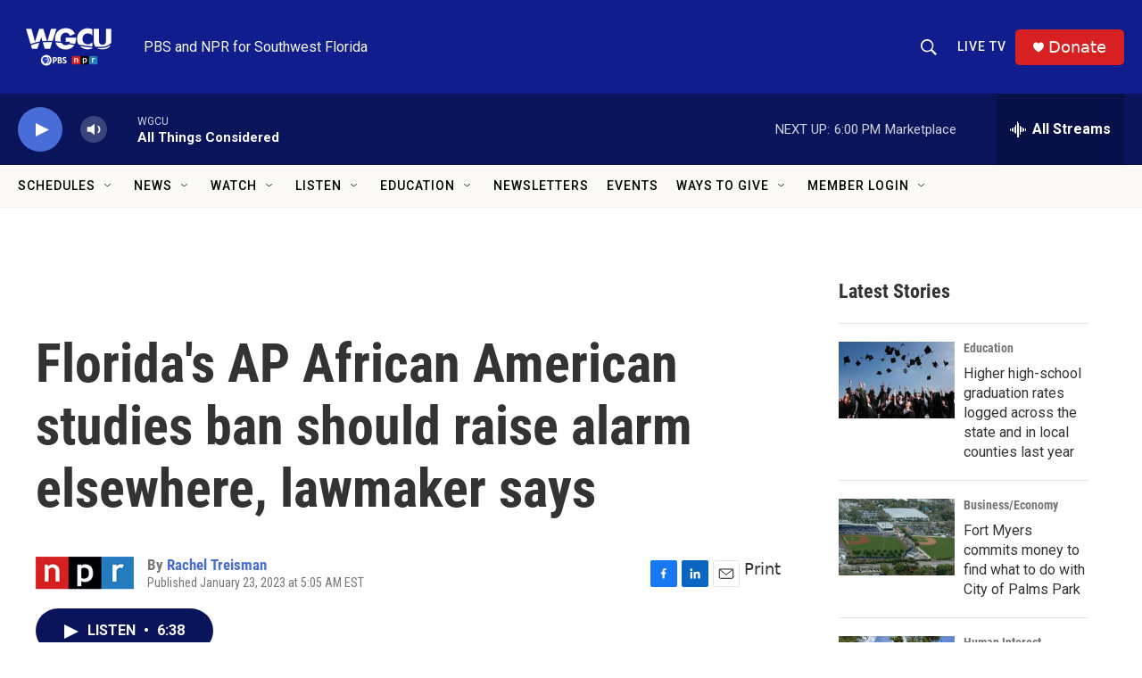

--- FILE ---
content_type: text/html;charset=UTF-8
request_url: https://news.wgcu.org/2023-01-23/floridas-ap-african-american-studies-ban-should-raise-alarm-elsewhere-lawmaker-says
body_size: 40735
content:
<!DOCTYPE html>
<html class="ArtP aside" lang="en">
    <head>
    <meta charset="UTF-8">

    

    <style data-cssvarsponyfill="true">
        :root { --siteBgColorInverse: #121212; --primaryTextColorInverse: #ffffff; --secondaryTextColorInverse: #cccccc; --tertiaryTextColorInverse: #cccccc; --headerBgColorInverse: #000000; --headerBorderColorInverse: #858585; --headerTextColorInverse: #ffffff; --secC1_Inverse: #a2a2a2; --secC4_Inverse: #282828; --headerNavBarBgColorInverse: #121212; --headerMenuBgColorInverse: #ffffff; --headerMenuTextColorInverse: #6b2b85; --headerMenuTextColorHoverInverse: #6b2b85; --liveBlogTextColorInverse: #ffffff; --applyButtonColorInverse: #4485D5; --applyButtonTextColorInverse: #4485D5; --siteBgColor: #ffffff; --primaryTextColor: #333333; --secondaryTextColor: #666666; --secC1: #767676; --secC4: #f5f5f5; --secC5: #ffffff; --siteBgColor: #ffffff; --siteInverseBgColor: #000000; --linkColor: #486cd8; --linkHoverColor: #0f1e8c; --headerBgColor: #0f1e8c; --headerBgColorInverse: #000000; --headerBorderColor: #e6e6e6; --headerBorderColorInverse: #858585; --tertiaryTextColor: #1c1c1c; --headerTextColor: #faf9f6; --headerTextColorHover: #faf9f6; --buttonBgColor: #0a145a; --buttonTextColor: #ffffff; --headerNavBarBgColor: #faf9f6; --headerNavBarTextColor: #000000; --headerNavBarTextColorHover: #000000; --headerMenuBgColor: #faf9f6; --headerMenuTextColor: #333333; --headerMenuTextColorHover: #237bbd; --liveBlogTextColor: #282829; --headerNavBarGroupTitleColor: #000000; --applyButtonColor: #194173; --applyButtonTextColor: #2c4273; --primaryColor1: #0a145a; --primaryColor2: #486cd8; --breakingColor: #e02b00; --secC2: #cccccc; --secC3: #e6e6e6; --secC5: #ffffff; --linkColor: #486cd8; --linkHoverColor: #0f1e8c; --donateBGColor: #d62021; --headerIconColor: #faf9f6; --hatButtonBgColor: #0f1e8c; --hatButtonBgHoverColor: #d62021; --hatButtonBorderColor: #000000; --hatButtonBorderHoverColor: #d62021; --hatButtoniconColor: #d62021; --hatButtonTextColor: #faf9f6; --hatButtonTextHoverColor: #faf9f6; --footerTextColor: #ffffff; --footerTextBgColor: #ffffff; --footerPartnersBgColor: #000000; --listBorderColor: #030202; --gridBorderColor: #e6e6e6; --tagButtonBorderColor: #1772b0; --tagButtonTextColor: #1772b0; --breakingTextColor: #ffffff; --sectionTextColor: #ffffff; --contentWidth: 1240px; --primaryHeadlineFont: sans-serif; --secHlFont: sans-serif; --bodyFont: sans-serif; --colorWhite: #ffffff; --colorBlack: #000000;} .fonts-loaded { --primaryHeadlineFont: "Roboto Condensed"; --secHlFont: "Roboto Condensed"; --bodyFont: "Roboto"; --liveBlogBodyFont: "Lato";}
    </style>

    <meta name="disqus.shortname" content="npr-wgcu">
<meta name="disqus.url" content="https://www.wgcu.org/2023-01-23/floridas-ap-african-american-studies-ban-should-raise-alarm-elsewhere-lawmaker-says">
<meta name="disqus.title" content="Florida&#x27;s AP African American studies ban should raise alarm elsewhere, lawmaker says">
<meta name="disqus.identifier" content="00000185-df5a-dba9-adc7-df7e92b60000">
    <meta property="fb:app_id" content="1422058938149202">


    <meta property="og:title" content="Florida&#x27;s AP African American studies ban should raise alarm elsewhere, lawmaker says">

    <meta property="og:url" content="https://www.wgcu.org/2023-01-23/floridas-ap-african-american-studies-ban-should-raise-alarm-elsewhere-lawmaker-says">

    <meta property="og:image" content="https://npr.brightspotcdn.com/dims4/default/cf78016/2147483647/strip/true/crop/3481x1828+0+392/resize/1200x630!/quality/90/?url=https%3A%2F%2Fmedia.npr.org%2Fassets%2Fimg%2F2023%2F01%2F23%2Fap22067626331798-d369c0c866d45fd3a3d829b184808914305faf00.jpg">

    
    <meta property="og:image:url" content="https://npr.brightspotcdn.com/dims4/default/cf78016/2147483647/strip/true/crop/3481x1828+0+392/resize/1200x630!/quality/90/?url=https%3A%2F%2Fmedia.npr.org%2Fassets%2Fimg%2F2023%2F01%2F23%2Fap22067626331798-d369c0c866d45fd3a3d829b184808914305faf00.jpg">
    
    <meta property="og:image:width" content="1200">
    <meta property="og:image:height" content="630">
    <meta property="og:image:type" content="image/jpeg">
    
    <meta property="og:image:alt" content="&quot;People across the country should be concerned that legislators and governors across the country are going to do exactly what Florida is doing,&quot; says Florida Sen. Shevrin Jones, pictured here in March 2022.">
    

    <meta property="og:description" content="Florida state Sen. Shevrin Jones, a Democrat, says the proposed course &quot;wasn&#x27;t indoctrination, it wasn&#x27;t ideology, it was facts.&quot; He fears blocking it will harm students in Florida and beyond.">

    <meta property="og:site_name" content="WGCU PBS &amp; NPR for Southwest Florida">



    <meta property="og:type" content="article">

    <meta property="article:author" content="https://www.wgcu.org/people/rachel-treisman">

    <meta property="article:published_time" content="2023-01-23T10:05:00">

    <meta property="article:modified_time" content="2023-01-23T15:58:52.878">

    <meta property="article:tag" content="National News">

    
    <meta name="twitter:card" content="summary_large_image"/>
    
    
    
    
    <meta name="twitter:description" content="Florida state Sen. Shevrin Jones, a Democrat, says the proposed course &quot;wasn&#x27;t indoctrination, it wasn&#x27;t ideology, it was facts.&quot; He fears blocking it will harm students in Florida and beyond."/>
    
    
    <meta name="twitter:image" content="https://npr.brightspotcdn.com/dims4/default/308eb0a/2147483647/strip/true/crop/3481x1958+0+326/resize/1200x675!/quality/90/?url=https%3A%2F%2Fmedia.npr.org%2Fassets%2Fimg%2F2023%2F01%2F23%2Fap22067626331798-d369c0c866d45fd3a3d829b184808914305faf00.jpg"/>

    
    <meta name="twitter:image:alt" content="&quot;People across the country should be concerned that legislators and governors across the country are going to do exactly what Florida is doing,&quot; says Florida Sen. Shevrin Jones, pictured here in March 2022."/>
    
    
    
    
    <meta name="twitter:title" content="Florida&#x27;s AP African American studies ban should raise alarm elsewhere, lawmaker says"/>
    



    <link data-cssvarsponyfill="true" class="Webpack-css" rel="stylesheet" href="https://npr.brightspotcdn.com/resource/00000177-1bc0-debb-a57f-dfcf4a950000/styleguide/All.min.0db89f2a608a6b13cec2d9fc84f71c45.gz.css">

    

    <style>.FooterNavigation-items-item {
    display: inline-block
}</style>
<style>[class*='-articleBody'] > ul,
[class*='-articleBody'] > ul ul {
    list-style-type: disc;
}</style>
<style>.PH-search-button .icon-magnify, .PH-search-button-mobile .icon-magnify {
    fill: white;
    height: 18px;
    width: 18px;
    outline-color: white;
}

[data-header-background=true][data-search-open=false] .PH-search-button, [data-header-background=true][data-search-open=false] .PH-search-button-mobile {
    background-color: #0f1e8c;
    border-color: white;
    border-radius: 5px;
    height: 40px;
    margin-right: 13px;
    width: 40px;
}</style>
<style><!-- Add a page-only class when we're on /events-wgcu -->
<script>
  (function () {
    if (/\/events-wgcu\/?$/.test(location.pathname)) {
      document.body.classList.add('page-events-wgcu');
    }
  })();
</script>

<style>
  /* Only affects the Events page because of the body.page-events-wgcu prefix */
  body.page-events-wgcu .PromoA-byline,
  body.page-events-wgcu .PromoAE-byline,
  body.page-events-wgcu .PromoB-TV-byline,
  body.page-events-wgcu .PromoB-byline,
  body.page-events-wgcu .PromoC-TV-byline,
  body.page-events-wgcu .PromoC-byline,
  body.page-events-wgcu .PromoD-byline,
  body.page-events-wgcu .PromoE-byline,
  body.page-events-wgcu .PromoEvent-byline,
  body.page-events-wgcu .PromoH-byline,
  body.page-events-wgcu .PromoH-fullwidth-byline,
  body.page-events-wgcu .PromoH-large-byline,
  body.page-events-wgcu .PromoLede-byline,
  body.page-events-wgcu .PromoPeople-byline,
  body.page-events-wgcu .PromoPeopleLarge-byline,
  body.page-events-wgcu .PromoTVProgram-byline,
  body.page-events-wgcu .PromoTVProgramCta-byline,
  body.page-events-wgcu .PromoXS-byline,
  body.page-events-wgcu .promoPoster-byline {
    color: var(--secC1);
    display: none;
    flex-wrap: wrap;
    font-family: var(--secHlFont), Arial, Helvetica, sans-serif;
    font-size: var(--byline-1);
    font-weight: 400;
    line-height: 1.14;
  }
</style>


<style>
@media (min-width: 768px) {
  body.page-events-wgcu .PromoA-description {
    display: none !important;
  }
}
</style>

</style>
<style>/* No space on the on-air row itself */
.on-air { 
  margin: 0 !important;
  padding: 0 !important;
}

/* Kill any default heading/button margins */
.on-air__label,
.on-air__btn { 
  margin: 0 !important; 
}

/* Ensure the NEXT block sits flush */
.on-air + * {
  margin-top: 0 !important;
  padding-top: 0 !important;
}

/* If your layout uses container gaps, nuke them on the parent (optional) */
/* .parent-selector { gap: 0 !important; row-gap: 0 !important; } */
</style>
<style>@media only screen and (min-width: 1024px) {
    .TwoColumnContainer7030-column:first-of-type {
        padding-right: 30px;
        width: 71%;
        padding-top: 30px;
    }</style>
<style>/* Full width within its parent container */
.is-fullwidth { width: 100%; }

/* Make all wrapper layers inherit your site background */
.svp-block,
.svp-aspect,
.svp-aspect::before {
  background: inherit;
}

/* Responsive aspect wrapper: 16:9 + schedule height */
.svp-aspect { position: relative; width: 100%; }
.svp-aspect::before {
  content: "";
  display: block;
  padding-top: calc(56.25% + var(--schedule-offset, 0px));
}

/* Fill the wrapper and keep the iframe itself transparent */
.livestream-iframe {
  position: absolute;
  inset: 0;
  width: 100%;
  height: 100%;
  border: 0;
  display: block;
  background: transparent; /* lets parent bg show at edges */
}

/* Optional: edge-to-edge across the page */
.fullbleed {
  width: 100vw;
  margin-left: calc(50% - 50vw);
  margin-right: calc(50% - 50vw);
}
</style>


    <meta name="viewport" content="width=device-width, initial-scale=1, viewport-fit=cover"><title>Florida&#x27;s AP African American studies ban should raise alarm elsewhere, lawmaker says | WGCU PBS &amp; NPR for Southwest Florida</title><meta name="description" content="Florida state Sen. Shevrin Jones, a Democrat, says the proposed course &quot;wasn&#x27;t indoctrination, it wasn&#x27;t ideology, it was facts.&quot; He fears blocking it will harm students in Florida and beyond."><link rel="canonical" href="https://www.npr.org/2023/01/23/1150716064/florida-ap-african-american-studies"><meta name="brightspot.contentId" content="00000185-df5a-dba9-adc7-df7e92b60000"><link rel="apple-touch-icon"sizes="180x180"href="/apple-touch-icon.png"><link rel="icon"type="image/png"href="/favicon-32x32.png"><link rel="icon"type="image/png"href="/favicon-16x16.png">
    
    
    <meta name="brightspot-dataLayer" content="{
  &quot;author&quot; : &quot;Rachel Treisman&quot;,
  &quot;bspStoryId&quot; : &quot;00000185-df5a-dba9-adc7-df7e92b60000&quot;,
  &quot;category&quot; : &quot;&quot;,
  &quot;inlineAudio&quot; : 1,
  &quot;keywords&quot; : &quot;National News&quot;,
  &quot;nprCmsSite&quot; : true,
  &quot;nprStoryId&quot; : &quot;1150716064&quot;,
  &quot;pageType&quot; : &quot;news-story&quot;,
  &quot;program&quot; : &quot;&quot;,
  &quot;publishedDate&quot; : &quot;2023-01-23T05:05:00Z&quot;,
  &quot;siteName&quot; : &quot;WGCU PBS &amp; NPR for Southwest Florida&quot;,
  &quot;station&quot; : &quot;WGCU&quot;,
  &quot;stationOrgId&quot; : &quot;1177&quot;,
  &quot;storyOrgId&quot; : &quot;s1&quot;,
  &quot;storyTheme&quot; : &quot;news-story&quot;,
  &quot;storyTitle&quot; : &quot;Florida&#x27;s AP African American studies ban should raise alarm elsewhere, lawmaker says&quot;,
  &quot;timezone&quot; : &quot;US/Eastern&quot;,
  &quot;wordCount&quot; : 0,
  &quot;series&quot; : &quot;&quot;
}">
    <script id="brightspot-dataLayer">
        (function () {
            var dataValue = document.head.querySelector('meta[name="brightspot-dataLayer"]').content;
            if (dataValue) {
                window.brightspotDataLayer = JSON.parse(dataValue);
            }
        })();
    </script>

    <link rel="amphtml" href="https://www.wgcu.org/2023-01-23/floridas-ap-african-american-studies-ban-should-raise-alarm-elsewhere-lawmaker-says?_amp=true">

    

    
    <script src="https://npr.brightspotcdn.com/resource/00000177-1bc0-debb-a57f-dfcf4a950000/styleguide/All.min.fd8f7fccc526453c829dde80fc7c2ef5.gz.js" async></script>
    

    <!-- no longer used, moved disqus script to be loaded by ps-disqus-comment-module.js to avoid errors --><script type="application/ld+json">{"@context":"http://schema.org","@type":"NewsArticle","author":[{"@context":"http://schema.org","@type":"Person","name":"Rachel Treisman","url":"https://www.wgcu.org/people/rachel-treisman"}],"dateModified":"2023-01-23T10:58:52Z","datePublished":"2023-01-23T05:05:00Z","headline":"Florida's AP African American studies ban should raise alarm elsewhere, lawmaker says","image":{"@context":"http://schema.org","@type":"ImageObject","url":"https://media.npr.org/assets/img/2023/01/23/ap22067626331798-d369c0c866d45fd3a3d829b184808914305faf00.jpg"},"mainEntityOfPage":{"@type":"NewsArticle","@id":"https://www.wgcu.org/2023-01-23/floridas-ap-african-american-studies-ban-should-raise-alarm-elsewhere-lawmaker-says"},"publisher":{"@type":"Organization","name":"WGCU","logo":{"@context":"http://schema.org","@type":"ImageObject","height":"60","url":"https://npr.brightspotcdn.com/dims4/default/690271f/2147483647/resize/x60/quality/90/?url=http%3A%2F%2Fnpr-brightspot.s3.amazonaws.com%2Fbe%2F3e%2F56281aa44229877bb20952148f01%2Fwgcutri2020rgb1200whitecolor.png","width":"114"}}}</script><meta name="gtm-dataLayer" content="{
  &quot;gtmAuthor&quot; : &quot;Rachel Treisman&quot;,
  &quot;gtmBspStoryId&quot; : &quot;00000185-df5a-dba9-adc7-df7e92b60000&quot;,
  &quot;gtmCategory&quot; : &quot;&quot;,
  &quot;gtmInlineAudio&quot; : 1,
  &quot;gtmKeywords&quot; : &quot;National News&quot;,
  &quot;gtmNprCmsSite&quot; : true,
  &quot;gtmNprStoryId&quot; : &quot;1150716064&quot;,
  &quot;gtmPageType&quot; : &quot;news-story&quot;,
  &quot;gtmProgram&quot; : &quot;&quot;,
  &quot;gtmPublishedDate&quot; : &quot;2023-01-23T05:05:00Z&quot;,
  &quot;gtmSiteName&quot; : &quot;WGCU PBS &amp; NPR for Southwest Florida&quot;,
  &quot;gtmStation&quot; : &quot;WGCU&quot;,
  &quot;gtmStationOrgId&quot; : &quot;1177&quot;,
  &quot;gtmStoryOrgId&quot; : &quot;s1&quot;,
  &quot;gtmStoryTheme&quot; : &quot;news-story&quot;,
  &quot;gtmStoryTitle&quot; : &quot;Florida&#x27;s AP African American studies ban should raise alarm elsewhere, lawmaker says&quot;,
  &quot;gtmTimezone&quot; : &quot;US/Eastern&quot;,
  &quot;gtmWordCount&quot; : 0,
  &quot;gtmSeries&quot; : &quot;&quot;
}"><script>

    (function () {
        var dataValue = document.head.querySelector('meta[name="gtm-dataLayer"]').content;
        if (dataValue) {
            window.dataLayer = window.dataLayer || [];
            dataValue = JSON.parse(dataValue);
            dataValue['event'] = 'gtmFirstView';
            window.dataLayer.push(dataValue);
        }
    })();

    (function(w,d,s,l,i){w[l]=w[l]||[];w[l].push({'gtm.start':
            new Date().getTime(),event:'gtm.js'});var f=d.getElementsByTagName(s)[0],
        j=d.createElement(s),dl=l!='dataLayer'?'&l='+l:'';j.async=true;j.src=
        'https://www.googletagmanager.com/gtm.js?id='+i+dl;f.parentNode.insertBefore(j,f);
})(window,document,'script','dataLayer','GTM-N39QFDR');</script><script>

  window.fbAsyncInit = function() {
      FB.init({
          
              appId : '1422058938149202',
          
          xfbml : true,
          version : 'v2.9'
      });
  };

  (function(d, s, id){
     var js, fjs = d.getElementsByTagName(s)[0];
     if (d.getElementById(id)) {return;}
     js = d.createElement(s); js.id = id;
     js.src = "//connect.facebook.net/en_US/sdk.js";
     fjs.parentNode.insertBefore(js, fjs);
   }(document, 'script', 'facebook-jssdk'));
</script>
<script async="async" src="https://securepubads.g.doubleclick.net/tag/js/gpt.js"></script>
<script type="text/javascript">
    // Google tag setup
    var googletag = googletag || {};
    googletag.cmd = googletag.cmd || [];

    googletag.cmd.push(function () {
        // @see https://developers.google.com/publisher-tag/reference#googletag.PubAdsService_enableLazyLoad
        googletag.pubads().enableLazyLoad({
            fetchMarginPercent: 100, // fetch and render ads within this % of viewport
            renderMarginPercent: 100,
            mobileScaling: 1  // Same on mobile.
        });

        googletag.pubads().enableSingleRequest()
        googletag.pubads().enableAsyncRendering()
        googletag.pubads().collapseEmptyDivs()
        googletag.pubads().disableInitialLoad()
        googletag.enableServices()
    })
</script>
<script type="application/ld+json">{"@context":"http://schema.org","@type":"ListenAction","description":"Florida state Sen. Shevrin Jones, a Democrat, says the proposed course \"wasn't indoctrination, it wasn't ideology, it was facts.\" He fears blocking it will harm students in Florida and beyond.","name":"Florida's AP African American studies ban should raise alarm elsewhere, lawmaker says"}</script><script>window.addEventListener('DOMContentLoaded', (event) => {
    window.nulldurationobserver = new MutationObserver(function (mutations) {
        document.querySelectorAll('.StreamPill-duration').forEach(pill => { 
      if (pill.innerText == "LISTENNULL") {
         pill.innerText = "LISTEN"
      } 
    });
      });

      window.nulldurationobserver.observe(document.body, {
        childList: true,
        subtree: true
      });
});
</script>
<script><script src="https://flux.broadstreet.ai/emit/10146.js" async></script></script>
<script><script src="https://cdn.broadstreetads.com/init-2.min.js"></script>
<script>broadstreet.watch({ networkId: 10146 })</script></script>


    <script>
        var head = document.getElementsByTagName('head')
        head = head[0]
        var link = document.createElement('link');
        link.setAttribute('href', 'https://fonts.googleapis.com/css?family=Roboto Condensed|Roboto|Roboto:400,500,700&display=swap');
        var relList = link.relList;

        if (relList && relList.supports('preload')) {
            link.setAttribute('as', 'style');
            link.setAttribute('rel', 'preload');
            link.setAttribute('onload', 'this.rel="stylesheet"');
            link.setAttribute('crossorigin', 'anonymous');
        } else {
            link.setAttribute('rel', 'stylesheet');
        }

        head.appendChild(link);
    </script>
</head>


    <body class="Page-body" data-content-width="1240px">
    <noscript>
    <iframe src="https://www.googletagmanager.com/ns.html?id=GTM-N39QFDR" height="0" width="0" style="display:none;visibility:hidden"></iframe>
</noscript>
        

    <!-- Putting icons here, so we don't have to include in a bunch of -body hbs's -->
<svg xmlns="http://www.w3.org/2000/svg" style="display:none" id="iconsMap1" class="iconsMap">
    <symbol id="play-icon" viewBox="0 0 115 115">
        <polygon points="0,0 115,57.5 0,115" fill="currentColor" />
    </symbol>
    <symbol id="grid" viewBox="0 0 32 32">
            <g>
                <path d="M6.4,5.7 C6.4,6.166669 6.166669,6.4 5.7,6.4 L0.7,6.4 C0.233331,6.4 0,6.166669 0,5.7 L0,0.7 C0,0.233331 0.233331,0 0.7,0 L5.7,0 C6.166669,0 6.4,0.233331 6.4,0.7 L6.4,5.7 Z M19.2,5.7 C19.2,6.166669 18.966669,6.4 18.5,6.4 L13.5,6.4 C13.033331,6.4 12.8,6.166669 12.8,5.7 L12.8,0.7 C12.8,0.233331 13.033331,0 13.5,0 L18.5,0 C18.966669,0 19.2,0.233331 19.2,0.7 L19.2,5.7 Z M32,5.7 C32,6.166669 31.766669,6.4 31.3,6.4 L26.3,6.4 C25.833331,6.4 25.6,6.166669 25.6,5.7 L25.6,0.7 C25.6,0.233331 25.833331,0 26.3,0 L31.3,0 C31.766669,0 32,0.233331 32,0.7 L32,5.7 Z M6.4,18.5 C6.4,18.966669 6.166669,19.2 5.7,19.2 L0.7,19.2 C0.233331,19.2 0,18.966669 0,18.5 L0,13.5 C0,13.033331 0.233331,12.8 0.7,12.8 L5.7,12.8 C6.166669,12.8 6.4,13.033331 6.4,13.5 L6.4,18.5 Z M19.2,18.5 C19.2,18.966669 18.966669,19.2 18.5,19.2 L13.5,19.2 C13.033331,19.2 12.8,18.966669 12.8,18.5 L12.8,13.5 C12.8,13.033331 13.033331,12.8 13.5,12.8 L18.5,12.8 C18.966669,12.8 19.2,13.033331 19.2,13.5 L19.2,18.5 Z M32,18.5 C32,18.966669 31.766669,19.2 31.3,19.2 L26.3,19.2 C25.833331,19.2 25.6,18.966669 25.6,18.5 L25.6,13.5 C25.6,13.033331 25.833331,12.8 26.3,12.8 L31.3,12.8 C31.766669,12.8 32,13.033331 32,13.5 L32,18.5 Z M6.4,31.3 C6.4,31.766669 6.166669,32 5.7,32 L0.7,32 C0.233331,32 0,31.766669 0,31.3 L0,26.3 C0,25.833331 0.233331,25.6 0.7,25.6 L5.7,25.6 C6.166669,25.6 6.4,25.833331 6.4,26.3 L6.4,31.3 Z M19.2,31.3 C19.2,31.766669 18.966669,32 18.5,32 L13.5,32 C13.033331,32 12.8,31.766669 12.8,31.3 L12.8,26.3 C12.8,25.833331 13.033331,25.6 13.5,25.6 L18.5,25.6 C18.966669,25.6 19.2,25.833331 19.2,26.3 L19.2,31.3 Z M32,31.3 C32,31.766669 31.766669,32 31.3,32 L26.3,32 C25.833331,32 25.6,31.766669 25.6,31.3 L25.6,26.3 C25.6,25.833331 25.833331,25.6 26.3,25.6 L31.3,25.6 C31.766669,25.6 32,25.833331 32,26.3 L32,31.3 Z" id=""></path>
            </g>
    </symbol>
    <symbol id="radio-stream" width="18" height="19" viewBox="0 0 18 19">
        <g fill="currentColor" fill-rule="nonzero">
            <path d="M.5 8c-.276 0-.5.253-.5.565v1.87c0 .312.224.565.5.565s.5-.253.5-.565v-1.87C1 8.253.776 8 .5 8zM2.5 8c-.276 0-.5.253-.5.565v1.87c0 .312.224.565.5.565s.5-.253.5-.565v-1.87C3 8.253 2.776 8 2.5 8zM3.5 7c-.276 0-.5.276-.5.617v3.766c0 .34.224.617.5.617s.5-.276.5-.617V7.617C4 7.277 3.776 7 3.5 7zM5.5 6c-.276 0-.5.275-.5.613v5.774c0 .338.224.613.5.613s.5-.275.5-.613V6.613C6 6.275 5.776 6 5.5 6zM6.5 4c-.276 0-.5.26-.5.58v8.84c0 .32.224.58.5.58s.5-.26.5-.58V4.58C7 4.26 6.776 4 6.5 4zM8.5 0c-.276 0-.5.273-.5.61v17.78c0 .337.224.61.5.61s.5-.273.5-.61V.61C9 .273 8.776 0 8.5 0zM9.5 2c-.276 0-.5.274-.5.612v14.776c0 .338.224.612.5.612s.5-.274.5-.612V2.612C10 2.274 9.776 2 9.5 2zM11.5 5c-.276 0-.5.276-.5.616v8.768c0 .34.224.616.5.616s.5-.276.5-.616V5.616c0-.34-.224-.616-.5-.616zM12.5 6c-.276 0-.5.262-.5.584v4.832c0 .322.224.584.5.584s.5-.262.5-.584V6.584c0-.322-.224-.584-.5-.584zM14.5 7c-.276 0-.5.29-.5.647v3.706c0 .357.224.647.5.647s.5-.29.5-.647V7.647C15 7.29 14.776 7 14.5 7zM15.5 8c-.276 0-.5.253-.5.565v1.87c0 .312.224.565.5.565s.5-.253.5-.565v-1.87c0-.312-.224-.565-.5-.565zM17.5 8c-.276 0-.5.253-.5.565v1.87c0 .312.224.565.5.565s.5-.253.5-.565v-1.87c0-.312-.224-.565-.5-.565z"/>
        </g>
    </symbol>
    <symbol id="icon-magnify" viewBox="0 0 31 31">
        <g>
            <path fill-rule="evenodd" d="M22.604 18.89l-.323.566 8.719 8.8L28.255 31l-8.719-8.8-.565.404c-2.152 1.346-4.386 2.018-6.7 2.018-3.39 0-6.284-1.21-8.679-3.632C1.197 18.568 0 15.66 0 12.27c0-3.39 1.197-6.283 3.592-8.678C5.987 1.197 8.88 0 12.271 0c3.39 0 6.283 1.197 8.678 3.592 2.395 2.395 3.593 5.288 3.593 8.679 0 2.368-.646 4.574-1.938 6.62zM19.162 5.77C17.322 3.925 15.089 3 12.46 3c-2.628 0-4.862.924-6.702 2.77C3.92 7.619 3 9.862 3 12.5c0 2.639.92 4.882 2.76 6.73C7.598 21.075 9.832 22 12.46 22c2.629 0 4.862-.924 6.702-2.77C21.054 17.33 22 15.085 22 12.5c0-2.586-.946-4.83-2.838-6.73z"/>
        </g>
    </symbol>
    <symbol id="burger-menu" viewBox="0 0 14 10">
        <g>
            <path fill-rule="evenodd" d="M0 5.5v-1h14v1H0zM0 1V0h14v1H0zm0 9V9h14v1H0z"></path>
        </g>
    </symbol>
    <symbol id="close-x" viewBox="0 0 14 14">
        <g>
            <path fill-rule="nonzero" d="M6.336 7L0 .664.664 0 7 6.336 13.336 0 14 .664 7.664 7 14 13.336l-.664.664L7 7.664.664 14 0 13.336 6.336 7z"></path>
        </g>
    </symbol>
    <symbol id="share-more-arrow" viewBox="0 0 512 512" style="enable-background:new 0 0 512 512;">
        <g>
            <g>
                <path d="M512,241.7L273.643,3.343v156.152c-71.41,3.744-138.015,33.337-188.958,84.28C30.075,298.384,0,370.991,0,448.222v60.436
                    l29.069-52.985c45.354-82.671,132.173-134.027,226.573-134.027c5.986,0,12.004,0.212,18.001,0.632v157.779L512,241.7z
                    M255.642,290.666c-84.543,0-163.661,36.792-217.939,98.885c26.634-114.177,129.256-199.483,251.429-199.483h15.489V78.131
                    l163.568,163.568L304.621,405.267V294.531l-13.585-1.683C279.347,291.401,267.439,290.666,255.642,290.666z"></path>
            </g>
        </g>
    </symbol>
    <symbol id="chevron" viewBox="0 0 100 100">
        <g>
            <path d="M22.4566257,37.2056786 L-21.4456527,71.9511488 C-22.9248661,72.9681457 -24.9073712,72.5311671 -25.8758148,70.9765924 L-26.9788683,69.2027424 C-27.9450684,67.6481676 -27.5292733,65.5646602 -26.0500598,64.5484493 L20.154796,28.2208967 C21.5532435,27.2597011 23.3600078,27.2597011 24.759951,28.2208967 L71.0500598,64.4659264 C72.5292733,65.4829232 72.9450684,67.5672166 71.9788683,69.1217913 L70.8750669,70.8956413 C69.9073712,72.4502161 67.9241183,72.8848368 66.4449048,71.8694118 L22.4566257,37.2056786 Z" id="Transparent-Chevron" transform="translate(22.500000, 50.000000) rotate(90.000000) translate(-22.500000, -50.000000) "></path>
        </g>
    </symbol>
</svg>

<svg xmlns="http://www.w3.org/2000/svg" style="display:none" id="iconsMap2" class="iconsMap">
    <symbol id="mono-icon-facebook" viewBox="0 0 10 19">
        <path fill-rule="evenodd" d="M2.707 18.25V10.2H0V7h2.707V4.469c0-1.336.375-2.373 1.125-3.112C4.582.62 5.578.25 6.82.25c1.008 0 1.828.047 2.461.14v2.848H7.594c-.633 0-1.067.14-1.301.422-.188.235-.281.61-.281 1.125V7H9l-.422 3.2H6.012v8.05H2.707z"></path>
    </symbol>
    <symbol id="mono-icon-instagram" viewBox="0 0 17 17">
        <g>
            <path fill-rule="evenodd" d="M8.281 4.207c.727 0 1.4.182 2.022.545a4.055 4.055 0 0 1 1.476 1.477c.364.62.545 1.294.545 2.021 0 .727-.181 1.4-.545 2.021a4.055 4.055 0 0 1-1.476 1.477 3.934 3.934 0 0 1-2.022.545c-.726 0-1.4-.182-2.021-.545a4.055 4.055 0 0 1-1.477-1.477 3.934 3.934 0 0 1-.545-2.021c0-.727.182-1.4.545-2.021A4.055 4.055 0 0 1 6.26 4.752a3.934 3.934 0 0 1 2.021-.545zm0 6.68a2.54 2.54 0 0 0 1.864-.774 2.54 2.54 0 0 0 .773-1.863 2.54 2.54 0 0 0-.773-1.863 2.54 2.54 0 0 0-1.864-.774 2.54 2.54 0 0 0-1.863.774 2.54 2.54 0 0 0-.773 1.863c0 .727.257 1.348.773 1.863a2.54 2.54 0 0 0 1.863.774zM13.45 4.03c-.023.258-.123.48-.299.668a.856.856 0 0 1-.65.281.913.913 0 0 1-.668-.28.913.913 0 0 1-.281-.669c0-.258.094-.48.281-.668a.913.913 0 0 1 .668-.28c.258 0 .48.093.668.28.187.188.281.41.281.668zm2.672.95c.023.656.035 1.746.035 3.269 0 1.523-.017 2.62-.053 3.287-.035.668-.134 1.248-.298 1.74a4.098 4.098 0 0 1-.967 1.53 4.098 4.098 0 0 1-1.53.966c-.492.164-1.072.264-1.74.3-.668.034-1.763.052-3.287.052-1.523 0-2.619-.018-3.287-.053-.668-.035-1.248-.146-1.74-.334a3.747 3.747 0 0 1-1.53-.931 4.098 4.098 0 0 1-.966-1.53c-.164-.492-.264-1.072-.299-1.74C.424 10.87.406 9.773.406 8.25S.424 5.63.46 4.963c.035-.668.135-1.248.299-1.74.21-.586.533-1.096.967-1.53A4.098 4.098 0 0 1 3.254.727c.492-.164 1.072-.264 1.74-.3C5.662.394 6.758.376 8.281.376c1.524 0 2.62.018 3.287.053.668.035 1.248.135 1.74.299a4.098 4.098 0 0 1 2.496 2.496c.165.492.27 1.078.317 1.757zm-1.687 7.91c.14-.399.234-1.032.28-1.899.024-.515.036-1.242.036-2.18V7.689c0-.961-.012-1.688-.035-2.18-.047-.89-.14-1.524-.281-1.899a2.537 2.537 0 0 0-1.512-1.511c-.375-.14-1.008-.235-1.899-.282a51.292 51.292 0 0 0-2.18-.035H7.72c-.938 0-1.664.012-2.18.035-.867.047-1.5.141-1.898.282a2.537 2.537 0 0 0-1.512 1.511c-.14.375-.234 1.008-.281 1.899a51.292 51.292 0 0 0-.036 2.18v1.125c0 .937.012 1.664.036 2.18.047.866.14 1.5.28 1.898.306.726.81 1.23 1.513 1.511.398.141 1.03.235 1.898.282.516.023 1.242.035 2.18.035h1.125c.96 0 1.687-.012 2.18-.035.89-.047 1.523-.141 1.898-.282.726-.304 1.23-.808 1.512-1.511z"></path>
        </g>
    </symbol>
    <symbol id="mono-icon-email" viewBox="0 0 512 512">
        <g>
            <path d="M67,148.7c11,5.8,163.8,89.1,169.5,92.1c5.7,3,11.5,4.4,20.5,4.4c9,0,14.8-1.4,20.5-4.4c5.7-3,158.5-86.3,169.5-92.1
                c4.1-2.1,11-5.9,12.5-10.2c2.6-7.6-0.2-10.5-11.3-10.5H257H65.8c-11.1,0-13.9,3-11.3,10.5C56,142.9,62.9,146.6,67,148.7z"></path>
            <path d="M455.7,153.2c-8.2,4.2-81.8,56.6-130.5,88.1l82.2,92.5c2,2,2.9,4.4,1.8,5.6c-1.2,1.1-3.8,0.5-5.9-1.4l-98.6-83.2
                c-14.9,9.6-25.4,16.2-27.2,17.2c-7.7,3.9-13.1,4.4-20.5,4.4c-7.4,0-12.8-0.5-20.5-4.4c-1.9-1-12.3-7.6-27.2-17.2l-98.6,83.2
                c-2,2-4.7,2.6-5.9,1.4c-1.2-1.1-0.3-3.6,1.7-5.6l82.1-92.5c-48.7-31.5-123.1-83.9-131.3-88.1c-8.8-4.5-9.3,0.8-9.3,4.9
                c0,4.1,0,205,0,205c0,9.3,13.7,20.9,23.5,20.9H257h185.5c9.8,0,21.5-11.7,21.5-20.9c0,0,0-201,0-205
                C464,153.9,464.6,148.7,455.7,153.2z"></path>
        </g>
    </symbol>
    <symbol id="default-image" width="24" height="24" viewBox="0 0 24 24" fill="none" stroke="currentColor" stroke-width="2" stroke-linecap="round" stroke-linejoin="round" class="feather feather-image">
        <rect x="3" y="3" width="18" height="18" rx="2" ry="2"></rect>
        <circle cx="8.5" cy="8.5" r="1.5"></circle>
        <polyline points="21 15 16 10 5 21"></polyline>
    </symbol>
    <symbol id="icon-email" width="18px" viewBox="0 0 20 14">
        <g id="Symbols" stroke="none" stroke-width="1" fill="none" fill-rule="evenodd" stroke-linecap="round" stroke-linejoin="round">
            <g id="social-button-bar" transform="translate(-125.000000, -8.000000)" stroke="#000000">
                <g id="Group-2" transform="translate(120.000000, 0.000000)">
                    <g id="envelope" transform="translate(6.000000, 9.000000)">
                        <path d="M17.5909091,10.6363636 C17.5909091,11.3138182 17.0410909,11.8636364 16.3636364,11.8636364 L1.63636364,11.8636364 C0.958909091,11.8636364 0.409090909,11.3138182 0.409090909,10.6363636 L0.409090909,1.63636364 C0.409090909,0.958090909 0.958909091,0.409090909 1.63636364,0.409090909 L16.3636364,0.409090909 C17.0410909,0.409090909 17.5909091,0.958090909 17.5909091,1.63636364 L17.5909091,10.6363636 L17.5909091,10.6363636 Z" id="Stroke-406"></path>
                        <polyline id="Stroke-407" points="17.1818182 0.818181818 9 7.36363636 0.818181818 0.818181818"></polyline>
                    </g>
                </g>
            </g>
        </g>
    </symbol>
    <symbol id="mono-icon-print" viewBox="0 0 12 12">
        <g fill-rule="evenodd">
            <path fill-rule="nonzero" d="M9 10V7H3v3H1a1 1 0 0 1-1-1V4a1 1 0 0 1 1-1h10a1 1 0 0 1 1 1v3.132A2.868 2.868 0 0 1 9.132 10H9zm.5-4.5a1 1 0 1 0 0-2 1 1 0 0 0 0 2zM3 0h6v2H3z"></path>
            <path d="M4 8h4v4H4z"></path>
        </g>
    </symbol>
    <symbol id="mono-icon-copylink" viewBox="0 0 12 12">
        <g fill-rule="evenodd">
            <path d="M10.199 2.378c.222.205.4.548.465.897.062.332.016.614-.132.774L8.627 6.106c-.187.203-.512.232-.75-.014a.498.498 0 0 0-.706.028.499.499 0 0 0 .026.706 1.509 1.509 0 0 0 2.165-.04l1.903-2.06c.37-.398.506-.98.382-1.636-.105-.557-.392-1.097-.77-1.445L9.968.8C9.591.452 9.03.208 8.467.145 7.803.072 7.233.252 6.864.653L4.958 2.709a1.509 1.509 0 0 0 .126 2.161.5.5 0 1 0 .68-.734c-.264-.218-.26-.545-.071-.747L7.597 1.33c.147-.16.425-.228.76-.19.353.038.71.188.931.394l.91.843.001.001zM1.8 9.623c-.222-.205-.4-.549-.465-.897-.062-.332-.016-.614.132-.774l1.905-2.057c.187-.203.512-.232.75.014a.498.498 0 0 0 .706-.028.499.499 0 0 0-.026-.706 1.508 1.508 0 0 0-2.165.04L.734 7.275c-.37.399-.506.98-.382 1.637.105.557.392 1.097.77 1.445l.91.843c.376.35.937.594 1.5.656.664.073 1.234-.106 1.603-.507L7.04 9.291a1.508 1.508 0 0 0-.126-2.16.5.5 0 0 0-.68.734c.264.218.26.545.071.747l-1.904 2.057c-.147.16-.425.228-.76.191-.353-.038-.71-.188-.931-.394l-.91-.843z"></path>
            <path d="M8.208 3.614a.5.5 0 0 0-.707.028L3.764 7.677a.5.5 0 0 0 .734.68L8.235 4.32a.5.5 0 0 0-.027-.707"></path>
        </g>
    </symbol>
    <symbol id="mono-icon-linkedin" viewBox="0 0 16 17">
        <g fill-rule="evenodd">
            <path d="M3.734 16.125H.464V5.613h3.27zM2.117 4.172c-.515 0-.96-.188-1.336-.563A1.825 1.825 0 0 1 .22 2.273c0-.515.187-.96.562-1.335.375-.375.82-.563 1.336-.563.516 0 .961.188 1.336.563.375.375.563.82.563 1.335 0 .516-.188.961-.563 1.336-.375.375-.82.563-1.336.563zM15.969 16.125h-3.27v-5.133c0-.844-.07-1.453-.21-1.828-.259-.633-.762-.95-1.512-.95s-1.278.282-1.582.845c-.235.421-.352 1.043-.352 1.863v5.203H5.809V5.613h3.128v1.442h.036c.234-.469.609-.856 1.125-1.16.562-.375 1.218-.563 1.968-.563 1.524 0 2.59.48 3.2 1.441.468.774.703 1.97.703 3.586v5.766z"></path>
        </g>
    </symbol>
    <symbol id="mono-icon-pinterest" viewBox="0 0 512 512">
        <g>
            <path d="M256,32C132.3,32,32,132.3,32,256c0,91.7,55.2,170.5,134.1,205.2c-0.6-15.6-0.1-34.4,3.9-51.4
                c4.3-18.2,28.8-122.1,28.8-122.1s-7.2-14.3-7.2-35.4c0-33.2,19.2-58,43.2-58c20.4,0,30.2,15.3,30.2,33.6
                c0,20.5-13.1,51.1-19.8,79.5c-5.6,23.8,11.9,43.1,35.4,43.1c42.4,0,71-54.5,71-119.1c0-49.1-33.1-85.8-93.2-85.8
                c-67.9,0-110.3,50.7-110.3,107.3c0,19.5,5.8,33.3,14.8,43.9c4.1,4.9,4.7,6.9,3.2,12.5c-1.1,4.1-3.5,14-4.6,18
                c-1.5,5.7-6.1,7.7-11.2,5.6c-31.3-12.8-45.9-47-45.9-85.6c0-63.6,53.7-139.9,160.1-139.9c85.5,0,141.8,61.9,141.8,128.3
                c0,87.9-48.9,153.5-120.9,153.5c-24.2,0-46.9-13.1-54.7-27.9c0,0-13,51.6-15.8,61.6c-4.7,17.3-14,34.5-22.5,48
                c20.1,5.9,41.4,9.2,63.5,9.2c123.7,0,224-100.3,224-224C480,132.3,379.7,32,256,32z"></path>
        </g>
    </symbol>
    <symbol id="mono-icon-tumblr" viewBox="0 0 512 512">
        <g>
            <path d="M321.2,396.3c-11.8,0-22.4-2.8-31.5-8.3c-6.9-4.1-11.5-9.6-14-16.4c-2.6-6.9-3.6-22.3-3.6-46.4V224h96v-64h-96V48h-61.9
                c-2.7,21.5-7.5,44.7-14.5,58.6c-7,13.9-14,25.8-25.6,35.7c-11.6,9.9-25.6,17.9-41.9,23.3V224h48v140.4c0,19,2,33.5,5.9,43.5
                c4,10,11.1,19.5,21.4,28.4c10.3,8.9,22.8,15.7,37.3,20.5c14.6,4.8,31.4,7.2,50.4,7.2c16.7,0,30.3-1.7,44.7-5.1
                c14.4-3.4,30.5-9.3,48.2-17.6v-65.6C363.2,389.4,342.3,396.3,321.2,396.3z"></path>
        </g>
    </symbol>
    <symbol id="mono-icon-twitter" viewBox="0 0 1200 1227">
        <g>
            <path d="M714.163 519.284L1160.89 0H1055.03L667.137 450.887L357.328 0H0L468.492 681.821L0 1226.37H105.866L515.491
            750.218L842.672 1226.37H1200L714.137 519.284H714.163ZM569.165 687.828L521.697 619.934L144.011 79.6944H306.615L611.412
            515.685L658.88 583.579L1055.08 1150.3H892.476L569.165 687.854V687.828Z" fill="white"></path>
        </g>
    </symbol>
    <symbol id="mono-icon-youtube" viewBox="0 0 512 512">
        <g>
            <path fill-rule="evenodd" d="M508.6,148.8c0-45-33.1-81.2-74-81.2C379.2,65,322.7,64,265,64c-3,0-6,0-9,0s-6,0-9,0c-57.6,0-114.2,1-169.6,3.6
                c-40.8,0-73.9,36.4-73.9,81.4C1,184.6-0.1,220.2,0,255.8C-0.1,291.4,1,327,3.4,362.7c0,45,33.1,81.5,73.9,81.5
                c58.2,2.7,117.9,3.9,178.6,3.8c60.8,0.2,120.3-1,178.6-3.8c40.9,0,74-36.5,74-81.5c2.4-35.7,3.5-71.3,3.4-107
                C512.1,220.1,511,184.5,508.6,148.8z M207,353.9V157.4l145,98.2L207,353.9z"></path>
        </g>
    </symbol>
    <symbol id="mono-icon-flipboard" viewBox="0 0 500 500">
        <g>
            <path d="M0,0V500H500V0ZM400,200H300V300H200V400H100V100H400Z"></path>
        </g>
    </symbol>
    <symbol id="mono-icon-bluesky" viewBox="0 0 568 501">
        <g>
            <path d="M123.121 33.6637C188.241 82.5526 258.281 181.681 284 234.873C309.719 181.681 379.759 82.5526 444.879
            33.6637C491.866 -1.61183 568 -28.9064 568 57.9464C568 75.2916 558.055 203.659 552.222 224.501C531.947 296.954
            458.067 315.434 392.347 304.249C507.222 323.8 536.444 388.56 473.333 453.32C353.473 576.312 301.061 422.461
            287.631 383.039C285.169 375.812 284.017 372.431 284 375.306C283.983 372.431 282.831 375.812 280.369 383.039C266.939
            422.461 214.527 576.312 94.6667 453.32C31.5556 388.56 60.7778 323.8 175.653 304.249C109.933 315.434 36.0535
            296.954 15.7778 224.501C9.94525 203.659 0 75.2916 0 57.9464C0 -28.9064 76.1345 -1.61183 123.121 33.6637Z"
            fill="white">
            </path>
        </g>
    </symbol>
    <symbol id="mono-icon-threads" viewBox="0 0 192 192">
        <g>
            <path d="M141.537 88.9883C140.71 88.5919 139.87 88.2104 139.019 87.8451C137.537 60.5382 122.616 44.905 97.5619 44.745C97.4484 44.7443 97.3355 44.7443 97.222 44.7443C82.2364 44.7443 69.7731 51.1409 62.102 62.7807L75.881 72.2328C81.6116 63.5383 90.6052 61.6848 97.2286 61.6848C97.3051 61.6848 97.3819 61.6848 97.4576 61.6855C105.707 61.7381 111.932 64.1366 115.961 68.814C118.893 72.2193 120.854 76.925 121.825 82.8638C114.511 81.6207 106.601 81.2385 98.145 81.7233C74.3247 83.0954 59.0111 96.9879 60.0396 116.292C60.5615 126.084 65.4397 134.508 73.775 140.011C80.8224 144.663 89.899 146.938 99.3323 146.423C111.79 145.74 121.563 140.987 128.381 132.296C133.559 125.696 136.834 117.143 138.28 106.366C144.217 109.949 148.617 114.664 151.047 120.332C155.179 129.967 155.42 145.8 142.501 158.708C131.182 170.016 117.576 174.908 97.0135 175.059C74.2042 174.89 56.9538 167.575 45.7381 153.317C35.2355 139.966 29.8077 120.682 29.6052 96C29.8077 71.3178 35.2355 52.0336 45.7381 38.6827C56.9538 24.4249 74.2039 17.11 97.0132 16.9405C119.988 17.1113 137.539 24.4614 149.184 38.788C154.894 45.8136 159.199 54.6488 162.037 64.9503L178.184 60.6422C174.744 47.9622 169.331 37.0357 161.965 27.974C147.036 9.60668 125.202 0.195148 97.0695 0H96.9569C68.8816 0.19447 47.2921 9.6418 32.7883 28.0793C19.8819 44.4864 13.2244 67.3157 13.0007 95.9325L13 96L13.0007 96.0675C13.2244 124.684 19.8819 147.514 32.7883 163.921C47.2921 182.358 68.8816 191.806 96.9569 192H97.0695C122.03 191.827 139.624 185.292 154.118 170.811C173.081 151.866 172.51 128.119 166.26 113.541C161.776 103.087 153.227 94.5962 141.537 88.9883ZM98.4405 129.507C88.0005 130.095 77.1544 125.409 76.6196 115.372C76.2232 107.93 81.9158 99.626 99.0812 98.6368C101.047 98.5234 102.976 98.468 104.871 98.468C111.106 98.468 116.939 99.0737 122.242 100.233C120.264 124.935 108.662 128.946 98.4405 129.507Z" fill="white"></path>
        </g>
    </symbol>
 </svg>

<svg xmlns="http://www.w3.org/2000/svg" style="display:none" id="iconsMap3" class="iconsMap">
    <symbol id="volume-mute" x="0px" y="0px" viewBox="0 0 24 24" style="enable-background:new 0 0 24 24;">
        <polygon fill="currentColor" points="11,5 6,9 2,9 2,15 6,15 11,19 "/>
        <line style="fill:none;stroke:currentColor;stroke-width:2;stroke-linecap:round;stroke-linejoin:round;" x1="23" y1="9" x2="17" y2="15"/>
        <line style="fill:none;stroke:currentColor;stroke-width:2;stroke-linecap:round;stroke-linejoin:round;" x1="17" y1="9" x2="23" y2="15"/>
    </symbol>
    <symbol id="volume-low" x="0px" y="0px" viewBox="0 0 24 24" style="enable-background:new 0 0 24 24;" xml:space="preserve">
        <polygon fill="currentColor" points="11,5 6,9 2,9 2,15 6,15 11,19 "/>
    </symbol>
    <symbol id="volume-mid" x="0px" y="0px" viewBox="0 0 24 24" style="enable-background:new 0 0 24 24;">
        <polygon fill="currentColor" points="11,5 6,9 2,9 2,15 6,15 11,19 "/>
        <path style="fill:none;stroke:currentColor;stroke-width:2;stroke-linecap:round;stroke-linejoin:round;" d="M15.5,8.5c2,2,2,5.1,0,7.1"/>
    </symbol>
    <symbol id="volume-high" x="0px" y="0px" viewBox="0 0 24 24" style="enable-background:new 0 0 24 24;">
        <polygon fill="currentColor" points="11,5 6,9 2,9 2,15 6,15 11,19 "/>
        <path style="fill:none;stroke:currentColor;stroke-width:2;stroke-linecap:round;stroke-linejoin:round;" d="M19.1,4.9c3.9,3.9,3.9,10.2,0,14.1 M15.5,8.5c2,2,2,5.1,0,7.1"/>
    </symbol>
    <symbol id="pause-icon" viewBox="0 0 12 16">
        <rect x="0" y="0" width="4" height="16" fill="currentColor"></rect>
        <rect x="8" y="0" width="4" height="16" fill="currentColor"></rect>
    </symbol>
    <symbol id="heart" viewBox="0 0 24 24">
        <g>
            <path d="M12 4.435c-1.989-5.399-12-4.597-12 3.568 0 4.068 3.06 9.481 12 14.997 8.94-5.516 12-10.929 12-14.997 0-8.118-10-8.999-12-3.568z"/>
        </g>
    </symbol>
    <symbol id="icon-location" width="24" height="24" viewBox="0 0 24 24" fill="currentColor" stroke="currentColor" stroke-width="2" stroke-linecap="round" stroke-linejoin="round" class="feather feather-map-pin">
        <path d="M21 10c0 7-9 13-9 13s-9-6-9-13a9 9 0 0 1 18 0z" fill="currentColor" fill-opacity="1"></path>
        <circle cx="12" cy="10" r="5" fill="#ffffff"></circle>
    </symbol>
    <symbol id="icon-ticket" width="23px" height="15px" viewBox="0 0 23 15">
        <g stroke="none" stroke-width="1" fill="none" fill-rule="evenodd">
            <g transform="translate(-625.000000, -1024.000000)">
                <g transform="translate(625.000000, 1024.000000)">
                    <path d="M0,12.057377 L0,3.94262296 C0.322189879,4.12588308 0.696256938,4.23076923 1.0952381,4.23076923 C2.30500469,4.23076923 3.28571429,3.26645946 3.28571429,2.07692308 C3.28571429,1.68461385 3.17904435,1.31680209 2.99266757,1 L20.0073324,1 C19.8209556,1.31680209 19.7142857,1.68461385 19.7142857,2.07692308 C19.7142857,3.26645946 20.6949953,4.23076923 21.9047619,4.23076923 C22.3037431,4.23076923 22.6778101,4.12588308 23,3.94262296 L23,12.057377 C22.6778101,11.8741169 22.3037431,11.7692308 21.9047619,11.7692308 C20.6949953,11.7692308 19.7142857,12.7335405 19.7142857,13.9230769 C19.7142857,14.3153862 19.8209556,14.6831979 20.0073324,15 L2.99266757,15 C3.17904435,14.6831979 3.28571429,14.3153862 3.28571429,13.9230769 C3.28571429,12.7335405 2.30500469,11.7692308 1.0952381,11.7692308 C0.696256938,11.7692308 0.322189879,11.8741169 -2.13162821e-14,12.057377 Z" fill="currentColor"></path>
                    <path d="M14.5,0.533333333 L14.5,15.4666667" stroke="#FFFFFF" stroke-linecap="square" stroke-dasharray="2"></path>
                </g>
            </g>
        </g>
    </symbol>
    <symbol id="icon-refresh" width="24" height="24" viewBox="0 0 24 24" fill="none" stroke="currentColor" stroke-width="2" stroke-linecap="round" stroke-linejoin="round" class="feather feather-refresh-cw">
        <polyline points="23 4 23 10 17 10"></polyline>
        <polyline points="1 20 1 14 7 14"></polyline>
        <path d="M3.51 9a9 9 0 0 1 14.85-3.36L23 10M1 14l4.64 4.36A9 9 0 0 0 20.49 15"></path>
    </symbol>

    <symbol>
    <g id="mono-icon-link-post" stroke="none" stroke-width="1" fill="none" fill-rule="evenodd">
        <g transform="translate(-313.000000, -10148.000000)" fill="#000000" fill-rule="nonzero">
            <g transform="translate(306.000000, 10142.000000)">
                <path d="M14.0614027,11.2506973 L14.3070318,11.2618997 C15.6181751,11.3582102 16.8219637,12.0327684 17.6059678,13.1077805 C17.8500396,13.4424472 17.7765978,13.9116075 17.441931,14.1556793 C17.1072643,14.3997511 16.638104,14.3263093 16.3940322,13.9916425 C15.8684436,13.270965 15.0667922,12.8217495 14.1971448,12.7578692 C13.3952042,12.6989624 12.605753,12.9728728 12.0021966,13.5148801 L11.8552806,13.6559298 L9.60365896,15.9651545 C8.45118119,17.1890154 8.4677248,19.1416686 9.64054436,20.3445766 C10.7566428,21.4893084 12.5263723,21.5504727 13.7041492,20.5254372 L13.8481981,20.3916503 L15.1367586,19.070032 C15.4259192,18.7734531 15.9007548,18.7674393 16.1973338,19.0565998 C16.466951,19.3194731 16.4964317,19.7357968 16.282313,20.0321436 L16.2107659,20.117175 L14.9130245,21.4480474 C13.1386707,23.205741 10.3106091,23.1805355 8.5665371,21.3917196 C6.88861294,19.6707486 6.81173139,16.9294487 8.36035888,15.1065701 L8.5206409,14.9274155 L10.7811785,12.6088842 C11.6500838,11.7173642 12.8355419,11.2288664 14.0614027,11.2506973 Z M22.4334629,7.60828039 C24.1113871,9.32925141 24.1882686,12.0705513 22.6396411,13.8934299 L22.4793591,14.0725845 L20.2188215,16.3911158 C19.2919892,17.3420705 18.0049901,17.8344754 16.6929682,17.7381003 C15.3818249,17.6417898 14.1780363,16.9672316 13.3940322,15.8922195 C13.1499604,15.5575528 13.2234022,15.0883925 13.558069,14.8443207 C13.8927357,14.6002489 14.361896,14.6736907 14.6059678,15.0083575 C15.1315564,15.729035 15.9332078,16.1782505 16.8028552,16.2421308 C17.6047958,16.3010376 18.394247,16.0271272 18.9978034,15.4851199 L19.1447194,15.3440702 L21.396341,13.0348455 C22.5488188,11.8109846 22.5322752,9.85833141 21.3594556,8.65542337 C20.2433572,7.51069163 18.4736277,7.44952726 17.2944986,8.47594561 L17.1502735,8.60991269 L15.8541776,9.93153101 C15.5641538,10.2272658 15.0893026,10.2318956 14.7935678,9.94187181 C14.524718,9.67821384 14.4964508,9.26180596 14.7114324,8.96608447 L14.783227,8.88126205 L16.0869755,7.55195256 C17.8613293,5.79425896 20.6893909,5.81946452 22.4334629,7.60828039 Z" id="Icon-Link"></path>
            </g>
        </g>
    </g>
    </symbol>
    <symbol id="icon-passport-badge" viewBox="0 0 80 80">
        <g fill="none" fill-rule="evenodd">
            <path fill="#5680FF" d="M0 0L80 0 0 80z" transform="translate(-464.000000, -281.000000) translate(100.000000, 180.000000) translate(364.000000, 101.000000)"/>
            <g fill="#FFF" fill-rule="nonzero">
                <path d="M17.067 31.676l-3.488-11.143-11.144-3.488 11.144-3.488 3.488-11.144 3.488 11.166 11.143 3.488-11.143 3.466-3.488 11.143zm4.935-19.567l1.207.373 2.896-4.475-4.497 2.895.394 1.207zm-9.871 0l.373-1.207-4.497-2.895 2.895 4.475 1.229-.373zm9.871 9.893l-.373 1.207 4.497 2.896-2.895-4.497-1.229.394zm-9.871 0l-1.207-.373-2.895 4.497 4.475-2.895-.373-1.229zm22.002-4.935c0 9.41-7.634 17.066-17.066 17.066C7.656 34.133 0 26.5 0 17.067 0 7.634 7.634 0 17.067 0c9.41 0 17.066 7.634 17.066 17.067zm-2.435 0c0-8.073-6.559-14.632-14.631-14.632-8.073 0-14.632 6.559-14.632 14.632 0 8.072 6.559 14.631 14.632 14.631 8.072-.022 14.631-6.58 14.631-14.631z" transform="translate(-464.000000, -281.000000) translate(100.000000, 180.000000) translate(364.000000, 101.000000) translate(6.400000, 6.400000)"/>
            </g>
        </g>
    </symbol>
    <symbol id="icon-passport-badge-circle" viewBox="0 0 45 45">
        <g fill="none" fill-rule="evenodd">
            <circle cx="23.5" cy="23" r="20.5" fill="#5680FF"/>
            <g fill="#FFF" fill-rule="nonzero">
                <path d="M17.067 31.676l-3.488-11.143-11.144-3.488 11.144-3.488 3.488-11.144 3.488 11.166 11.143 3.488-11.143 3.466-3.488 11.143zm4.935-19.567l1.207.373 2.896-4.475-4.497 2.895.394 1.207zm-9.871 0l.373-1.207-4.497-2.895 2.895 4.475 1.229-.373zm9.871 9.893l-.373 1.207 4.497 2.896-2.895-4.497-1.229.394zm-9.871 0l-1.207-.373-2.895 4.497 4.475-2.895-.373-1.229zm22.002-4.935c0 9.41-7.634 17.066-17.066 17.066C7.656 34.133 0 26.5 0 17.067 0 7.634 7.634 0 17.067 0c9.41 0 17.066 7.634 17.066 17.067zm-2.435 0c0-8.073-6.559-14.632-14.631-14.632-8.073 0-14.632 6.559-14.632 14.632 0 8.072 6.559 14.631 14.632 14.631 8.072-.022 14.631-6.58 14.631-14.631z" transform="translate(-464.000000, -281.000000) translate(100.000000, 180.000000) translate(364.000000, 101.000000) translate(6.400000, 6.400000)"/>
            </g>
        </g>
    </symbol>
    <symbol id="icon-pbs-charlotte-passport-navy" viewBox="0 0 401 42">
        <g fill="none" fill-rule="evenodd">
            <g transform="translate(-91.000000, -1361.000000) translate(89.000000, 1275.000000) translate(2.828125, 86.600000) translate(217.623043, -0.000000)">
                <circle cx="20.435" cy="20.435" r="20.435" fill="#5680FF"/>
                <path fill="#FFF" fill-rule="nonzero" d="M20.435 36.115l-3.743-11.96-11.96-3.743 11.96-3.744 3.743-11.96 3.744 11.984 11.96 3.743-11.96 3.72-3.744 11.96zm5.297-21l1.295.4 3.108-4.803-4.826 3.108.423 1.295zm-10.594 0l.4-1.295-4.826-3.108 3.108 4.803 1.318-.4zm10.594 10.617l-.4 1.295 4.826 3.108-3.107-4.826-1.319.423zm-10.594 0l-1.295-.4-3.107 4.826 4.802-3.107-.4-1.319zm23.614-5.297c0 10.1-8.193 18.317-18.317 18.317-10.1 0-18.316-8.193-18.316-18.317 0-10.123 8.193-18.316 18.316-18.316 10.1 0 18.317 8.193 18.317 18.316zm-2.614 0c0-8.664-7.039-15.703-15.703-15.703S4.732 11.772 4.732 20.435c0 8.664 7.04 15.703 15.703 15.703 8.664-.023 15.703-7.063 15.703-15.703z"/>
            </g>
            <path fill="currentColor" fill-rule="nonzero" d="M4.898 31.675v-8.216h2.1c2.866 0 5.075-.658 6.628-1.975 1.554-1.316 2.33-3.217 2.33-5.703 0-2.39-.729-4.19-2.187-5.395-1.46-1.206-3.59-1.81-6.391-1.81H0v23.099h4.898zm1.611-12.229H4.898V12.59h2.227c1.338 0 2.32.274 2.947.821.626.548.94 1.396.94 2.544 0 1.137-.374 2.004-1.122 2.599-.748.595-1.875.892-3.38.892zm22.024 12.229c2.612 0 4.68-.59 6.201-1.77 1.522-1.18 2.283-2.823 2.283-4.93 0-1.484-.324-2.674-.971-3.57-.648-.895-1.704-1.506-3.168-1.832v-.158c1.074-.18 1.935-.711 2.583-1.596.648-.885.972-2.017.972-3.397 0-2.032-.74-3.515-2.22-4.447-1.48-.932-3.858-1.398-7.133-1.398H19.89v23.098h8.642zm-.9-13.95h-2.844V12.59h2.575c1.401 0 2.425.192 3.073.576.648.385.972 1.02.972 1.904 0 .948-.298 1.627-.893 2.038-.595.41-1.556.616-2.883.616zm.347 9.905H24.79v-6.02h3.033c2.739 0 4.108.96 4.108 2.876 0 1.064-.321 1.854-.964 2.37-.642.516-1.638.774-2.986.774zm18.343 4.36c2.676 0 4.764-.6 6.265-1.8 1.5-1.201 2.251-2.844 2.251-4.93 0-1.506-.4-2.778-1.2-3.815-.801-1.038-2.281-2.072-4.44-3.105-1.633-.779-2.668-1.319-3.105-1.619-.437-.3-.755-.61-.955-.932-.2-.321-.3-.698-.3-1.13 0-.695.247-1.258.742-1.69.495-.432 1.206-.648 2.133-.648.78 0 1.572.1 2.377.3.806.2 1.825.553 3.058 1.059l1.58-3.808c-1.19-.516-2.33-.916-3.421-1.2-1.09-.285-2.236-.427-3.436-.427-2.444 0-4.358.585-5.743 1.754-1.385 1.169-2.078 2.775-2.078 4.818 0 1.085.211 2.033.632 2.844.422.811.985 1.522 1.69 2.133.706.61 1.765 1.248 3.176 1.912 1.506.716 2.504 1.237 2.994 1.564.49.326.861.666 1.114 1.019.253.353.38.755.38 1.208 0 .811-.288 1.422-.862 1.833-.574.41-1.398.616-2.472.616-.896 0-1.883-.142-2.963-.426-1.08-.285-2.398-.775-3.957-1.47v4.55c1.896.927 4.076 1.39 6.54 1.39zm29.609 0c2.338 0 4.455-.394 6.351-1.184v-4.108c-2.307.811-4.27 1.216-5.893 1.216-3.865 0-5.798-2.575-5.798-7.725 0-2.475.506-4.405 1.517-5.79 1.01-1.385 2.438-2.078 4.281-2.078.843 0 1.701.153 2.575.458.874.306 1.743.664 2.607 1.075l1.58-3.982c-2.265-1.084-4.519-1.627-6.762-1.627-2.201 0-4.12.482-5.759 1.446-1.637.963-2.893 2.348-3.768 4.155-.874 1.806-1.31 3.91-1.31 6.311 0 3.813.89 6.738 2.67 8.777 1.78 2.038 4.35 3.057 7.709 3.057zm15.278-.315v-8.31c0-2.054.3-3.54.9-4.456.601-.916 1.575-1.374 2.923-1.374 1.896 0 2.844 1.274 2.844 3.823v10.317h4.819V20.157c0-2.085-.537-3.686-1.612-4.802-1.074-1.117-2.649-1.675-4.724-1.675-2.338 0-4.044.864-5.118 2.59h-.253l.11-1.421c.074-1.443.111-2.36.111-2.749V7.092h-4.819v24.583h4.82zm20.318.316c1.38 0 2.499-.198 3.357-.593.859-.395 1.693-1.103 2.504-2.125h.127l.932 2.402h3.365v-11.77c0-2.107-.632-3.676-1.896-4.708-1.264-1.033-3.08-1.549-5.45-1.549-2.476 0-4.73.532-6.762 1.596l1.595 3.254c1.907-.853 3.566-1.28 4.977-1.28 1.833 0 2.749.896 2.749 2.687v.774l-3.065.094c-2.644.095-4.621.588-5.932 1.478-1.312.89-1.967 2.272-1.967 4.147 0 1.79.487 3.17 1.461 4.14.974.968 2.31 1.453 4.005 1.453zm1.817-3.524c-1.559 0-2.338-.679-2.338-2.038 0-.948.342-1.653 1.027-2.117.684-.463 1.727-.716 3.128-.758l1.864-.063v1.453c0 1.064-.334 1.917-1.003 2.56-.669.642-1.562.963-2.678.963zm17.822 3.208v-8.99c0-1.422.429-2.528 1.287-3.318.859-.79 2.057-1.185 3.594-1.185.559 0 1.033.053 1.422.158l.364-4.518c-.432-.095-.975-.142-1.628-.142-1.095 0-2.109.303-3.04.908-.933.606-1.673 1.404-2.22 2.394h-.237l-.711-2.97h-3.65v17.663h4.819zm14.267 0V7.092h-4.819v24.583h4.819zm12.07.316c2.708 0 4.82-.811 6.336-2.433 1.517-1.622 2.275-3.871 2.275-6.746 0-1.854-.347-3.47-1.043-4.85-.695-1.38-1.69-2.439-2.986-3.176-1.295-.738-2.79-1.106-4.486-1.106-2.728 0-4.845.8-6.351 2.401-1.507 1.601-2.26 3.845-2.26 6.73 0 1.854.348 3.476 1.043 4.867.695 1.39 1.69 2.456 2.986 3.199 1.295.742 2.791 1.114 4.487 1.114zm.064-3.871c-1.295 0-2.23-.448-2.804-1.343-.574-.895-.861-2.217-.861-3.965 0-1.76.284-3.073.853-3.942.569-.87 1.495-1.304 2.78-1.304 1.296 0 2.228.437 2.797 1.312.569.874.853 2.185.853 3.934 0 1.758-.282 3.083-.845 3.973-.564.89-1.488 1.335-2.773 1.335zm18.154 3.87c1.748 0 3.222-.268 4.423-.805v-3.586c-1.18.368-2.19.552-3.033.552-.632 0-1.14-.163-1.525-.49-.384-.326-.576-.831-.576-1.516V17.63h4.945v-3.618h-4.945v-3.76h-3.081l-1.39 3.728-2.655 1.611v2.039h2.307v8.515c0 1.949.44 3.41 1.32 4.384.879.974 2.282 1.462 4.21 1.462zm13.619 0c1.748 0 3.223-.268 4.423-.805v-3.586c-1.18.368-2.19.552-3.033.552-.632 0-1.14-.163-1.524-.49-.385-.326-.577-.831-.577-1.516V17.63h4.945v-3.618h-4.945v-3.76h-3.08l-1.391 3.728-2.654 1.611v2.039h2.306v8.515c0 1.949.44 3.41 1.32 4.384.879.974 2.282 1.462 4.21 1.462zm15.562 0c1.38 0 2.55-.102 3.508-.308.958-.205 1.859-.518 2.701-.94v-3.728c-1.032.484-2.022.837-2.97 1.058-.948.222-1.954.332-3.017.332-1.37 0-2.433-.384-3.192-1.153-.758-.769-1.164-1.838-1.216-3.207h11.39v-2.338c0-2.507-.695-4.471-2.085-5.893-1.39-1.422-3.333-2.133-5.83-2.133-2.612 0-4.658.808-6.137 2.425-1.48 1.617-2.22 3.905-2.22 6.864 0 2.876.8 5.098 2.401 6.668 1.601 1.569 3.824 2.354 6.667 2.354zm2.686-11.153h-6.762c.085-1.19.416-2.11.996-2.757.579-.648 1.38-.972 2.401-.972 1.022 0 1.833.324 2.433.972.6.648.911 1.566.932 2.757zM270.555 31.675v-8.216h2.102c2.864 0 5.074-.658 6.627-1.975 1.554-1.316 2.33-3.217 2.33-5.703 0-2.39-.729-4.19-2.188-5.395-1.458-1.206-3.589-1.81-6.39-1.81h-7.378v23.099h4.897zm1.612-12.229h-1.612V12.59h2.228c1.338 0 2.32.274 2.946.821.627.548.94 1.396.94 2.544 0 1.137-.373 2.004-1.121 2.599-.748.595-1.875.892-3.381.892zm17.3 12.545c1.38 0 2.5-.198 3.357-.593.859-.395 1.694-1.103 2.505-2.125h.126l.932 2.402h3.365v-11.77c0-2.107-.632-3.676-1.896-4.708-1.264-1.033-3.08-1.549-5.45-1.549-2.475 0-4.73.532-6.762 1.596l1.596 3.254c1.906-.853 3.565-1.28 4.976-1.28 1.833 0 2.75.896 2.75 2.687v.774l-3.066.094c-2.643.095-4.62.588-5.932 1.478-1.311.89-1.967 2.272-1.967 4.147 0 1.79.487 3.17 1.461 4.14.975.968 2.31 1.453 4.005 1.453zm1.817-3.524c-1.559 0-2.338-.679-2.338-2.038 0-.948.342-1.653 1.027-2.117.684-.463 1.727-.716 3.128-.758l1.864-.063v1.453c0 1.064-.334 1.917-1.003 2.56-.669.642-1.561.963-2.678.963zm17.79 3.524c2.507 0 4.39-.474 5.648-1.422 1.259-.948 1.888-2.328 1.888-4.14 0-.874-.152-1.627-.458-2.259-.305-.632-.78-1.19-1.422-1.674-.642-.485-1.653-1.006-3.033-1.565-1.548-.621-2.552-1.09-3.01-1.406-.458-.316-.687-.69-.687-1.121 0-.77.71-1.154 2.133-1.154.8 0 1.585.121 2.354.364.769.242 1.595.553 2.48.932l1.454-3.476c-2.012-.927-4.082-1.39-6.21-1.39-2.232 0-3.957.429-5.173 1.287-1.217.859-1.825 2.073-1.825 3.642 0 .916.145 1.688.434 2.315.29.626.753 1.182 1.39 1.666.638.485 1.636 1.011 2.995 1.58.947.4 1.706.75 2.275 1.05.568.301.969.57 1.2.807.232.237.348.545.348.924 0 1.01-.874 1.516-2.623 1.516-.853 0-1.84-.142-2.962-.426-1.122-.284-2.13-.637-3.025-1.059v3.982c.79.337 1.637.592 2.543.766.906.174 2.001.26 3.286.26zm15.658 0c2.506 0 4.389-.474 5.648-1.422 1.258-.948 1.888-2.328 1.888-4.14 0-.874-.153-1.627-.459-2.259-.305-.632-.779-1.19-1.421-1.674-.643-.485-1.654-1.006-3.034-1.565-1.548-.621-2.551-1.09-3.01-1.406-.458-.316-.687-.69-.687-1.121 0-.77.711-1.154 2.133-1.154.8 0 1.585.121 2.354.364.769.242 1.596.553 2.48.932l1.454-3.476c-2.012-.927-4.081-1.39-6.209-1.39-2.233 0-3.957.429-5.174 1.287-1.216.859-1.825 2.073-1.825 3.642 0 .916.145 1.688.435 2.315.29.626.753 1.182 1.39 1.666.637.485 1.635 1.011 2.994 1.58.948.4 1.706.75 2.275 1.05.569.301.969.57 1.2.807.232.237.348.545.348.924 0 1.01-.874 1.516-2.622 1.516-.854 0-1.84-.142-2.963-.426-1.121-.284-2.13-.637-3.025-1.059v3.982c.79.337 1.638.592 2.543.766.906.174 2.002.26 3.287.26zm15.689 7.457V32.29c0-.232-.085-1.085-.253-2.56h.253c1.18 1.506 2.806 2.26 4.881 2.26 1.38 0 2.58-.364 3.602-1.09 1.022-.727 1.81-1.786 2.362-3.176.553-1.39.83-3.028.83-4.913 0-2.865-.59-5.103-1.77-6.715-1.18-1.611-2.812-2.417-4.897-2.417-2.212 0-3.881.874-5.008 2.622h-.222l-.679-2.29h-3.918v25.436h4.819zm3.523-11.36c-1.222 0-2.115-.41-2.678-1.232-.564-.822-.845-2.18-.845-4.076v-.521c.02-1.686.305-2.894.853-3.626.547-.732 1.416-1.098 2.606-1.098 1.138 0 1.973.434 2.505 1.303.531.87.797 2.172.797 3.91 0 3.56-1.08 5.34-3.238 5.34zm19.149 3.903c2.706 0 4.818-.811 6.335-2.433 1.517-1.622 2.275-3.871 2.275-6.746 0-1.854-.348-3.47-1.043-4.85-.695-1.38-1.69-2.439-2.986-3.176-1.295-.738-2.79-1.106-4.487-1.106-2.728 0-4.845.8-6.35 2.401-1.507 1.601-2.26 3.845-2.26 6.73 0 1.854.348 3.476 1.043 4.867.695 1.39 1.69 2.456 2.986 3.199 1.295.742 2.79 1.114 4.487 1.114zm.063-3.871c-1.296 0-2.23-.448-2.805-1.343-.574-.895-.86-2.217-.86-3.965 0-1.76.284-3.073.853-3.942.568-.87 1.495-1.304 2.78-1.304 1.296 0 2.228.437 2.797 1.312.568.874.853 2.185.853 3.934 0 1.758-.282 3.083-.846 3.973-.563.89-1.487 1.335-2.772 1.335zm16.921 3.555v-8.99c0-1.422.43-2.528 1.288-3.318.858-.79 2.056-1.185 3.594-1.185.558 0 1.032.053 1.422.158l.363-4.518c-.432-.095-.974-.142-1.627-.142-1.096 0-2.11.303-3.041.908-.933.606-1.672 1.404-2.22 2.394h-.237l-.711-2.97h-3.65v17.663h4.819zm15.5.316c1.748 0 3.222-.269 4.423-.806v-3.586c-1.18.368-2.19.552-3.033.552-.632 0-1.14-.163-1.525-.49-.384-.326-.577-.831-.577-1.516V17.63h4.945v-3.618h-4.945v-3.76h-3.08l-1.39 3.728-2.655 1.611v2.039h2.307v8.515c0 1.949.44 3.41 1.319 4.384.88.974 2.283 1.462 4.21 1.462z" transform="translate(-91.000000, -1361.000000) translate(89.000000, 1275.000000) translate(2.828125, 86.600000)"/>
        </g>
    </symbol>
    <symbol id="icon-closed-captioning" viewBox="0 0 512 512">
        <g>
            <path fill="currentColor" d="M464 64H48C21.5 64 0 85.5 0 112v288c0 26.5 21.5 48 48 48h416c26.5 0 48-21.5 48-48V112c0-26.5-21.5-48-48-48zm-6 336H54c-3.3 0-6-2.7-6-6V118c0-3.3 2.7-6 6-6h404c3.3 0 6 2.7 6 6v276c0 3.3-2.7 6-6 6zm-211.1-85.7c1.7 2.4 1.5 5.6-.5 7.7-53.6 56.8-172.8 32.1-172.8-67.9 0-97.3 121.7-119.5 172.5-70.1 2.1 2 2.5 3.2 1 5.7l-17.5 30.5c-1.9 3.1-6.2 4-9.1 1.7-40.8-32-94.6-14.9-94.6 31.2 0 48 51 70.5 92.2 32.6 2.8-2.5 7.1-2.1 9.2.9l19.6 27.7zm190.4 0c1.7 2.4 1.5 5.6-.5 7.7-53.6 56.9-172.8 32.1-172.8-67.9 0-97.3 121.7-119.5 172.5-70.1 2.1 2 2.5 3.2 1 5.7L420 220.2c-1.9 3.1-6.2 4-9.1 1.7-40.8-32-94.6-14.9-94.6 31.2 0 48 51 70.5 92.2 32.6 2.8-2.5 7.1-2.1 9.2.9l19.6 27.7z"></path>
        </g>
    </symbol>
    <symbol id="circle" viewBox="0 0 24 24">
        <circle cx="50%" cy="50%" r="50%"></circle>
    </symbol>
    <symbol id="spinner" role="img" viewBox="0 0 512 512">
        <g class="fa-group">
            <path class="fa-secondary" fill="currentColor" d="M478.71 364.58zm-22 6.11l-27.83-15.9a15.92 15.92 0 0 1-6.94-19.2A184 184 0 1 1 256 72c5.89 0 11.71.29 17.46.83-.74-.07-1.48-.15-2.23-.21-8.49-.69-15.23-7.31-15.23-15.83v-32a16 16 0 0 1 15.34-16C266.24 8.46 261.18 8 256 8 119 8 8 119 8 256s111 248 248 248c98 0 182.42-56.95 222.71-139.42-4.13 7.86-14.23 10.55-22 6.11z" opacity="0.4"/><path class="fa-primary" fill="currentColor" d="M271.23 72.62c-8.49-.69-15.23-7.31-15.23-15.83V24.73c0-9.11 7.67-16.78 16.77-16.17C401.92 17.18 504 124.67 504 256a246 246 0 0 1-25 108.24c-4 8.17-14.37 11-22.26 6.45l-27.84-15.9c-7.41-4.23-9.83-13.35-6.2-21.07A182.53 182.53 0 0 0 440 256c0-96.49-74.27-175.63-168.77-183.38z"/>
        </g>
    </symbol>
    <symbol id="icon-calendar" width="24" height="24" viewBox="0 0 24 24" fill="none" stroke="currentColor" stroke-width="2" stroke-linecap="round" stroke-linejoin="round">
        <rect x="3" y="4" width="18" height="18" rx="2" ry="2"/>
        <line x1="16" y1="2" x2="16" y2="6"/>
        <line x1="8" y1="2" x2="8" y2="6"/>
        <line x1="3" y1="10" x2="21" y2="10"/>
    </symbol>
    <symbol id="icon-arrow-rotate" viewBox="0 0 512 512">
        <path d="M454.7 288.1c-12.78-3.75-26.06 3.594-29.75 16.31C403.3 379.9 333.8 432 255.1 432c-66.53 0-126.8-38.28-156.5-96h100.4c13.25 0 24-10.75 24-24S213.2 288 199.9 288h-160c-13.25 0-24 10.75-24 24v160c0 13.25 10.75 24 24 24s24-10.75 24-24v-102.1C103.7 436.4 176.1 480 255.1 480c99 0 187.4-66.31 215.1-161.3C474.8 305.1 467.4 292.7 454.7 288.1zM472 16C458.8 16 448 26.75 448 40v102.1C408.3 75.55 335.8 32 256 32C157 32 68.53 98.31 40.91 193.3C37.19 206 44.5 219.3 57.22 223c12.84 3.781 26.09-3.625 29.75-16.31C108.7 132.1 178.2 80 256 80c66.53 0 126.8 38.28 156.5 96H312C298.8 176 288 186.8 288 200S298.8 224 312 224h160c13.25 0 24-10.75 24-24v-160C496 26.75 485.3 16 472 16z"/>
    </symbol>
</svg>


<ps-header class="PH">
    <div class="PH-ham-m">
        <div class="PH-ham-m-wrapper">
            <div class="PH-ham-m-top">
                
                    <div class="PH-logo">
                        <ps-logo>
<a aria-label="home page" href="https://www.wgcu.org/" class="stationLogo"  >
    
        
            <picture>
    
    
        
            
        
    

    
    
        
            
        
    

    
    
        
            
        
    

    
    
        
            
    
            <source type="image/webp"  width="114"
     height="60" srcset="https://npr.brightspotcdn.com/dims4/default/7267907/2147483647/strip/true/crop/114x60+0+0/resize/228x120!/format/webp/quality/90/?url=https%3A%2F%2Fnpr.brightspotcdn.com%2Fdims4%2Fdefault%2F690271f%2F2147483647%2Fresize%2Fx60%2Fquality%2F90%2F%3Furl%3Dhttp%3A%2F%2Fnpr-brightspot.s3.amazonaws.com%2Fbe%2F3e%2F56281aa44229877bb20952148f01%2Fwgcutri2020rgb1200whitecolor.png 2x"data-size="siteLogo"
/>
    

    
        <source width="114"
     height="60" srcset="https://npr.brightspotcdn.com/dims4/default/e82821f/2147483647/strip/true/crop/114x60+0+0/resize/114x60!/quality/90/?url=https%3A%2F%2Fnpr.brightspotcdn.com%2Fdims4%2Fdefault%2F690271f%2F2147483647%2Fresize%2Fx60%2Fquality%2F90%2F%3Furl%3Dhttp%3A%2F%2Fnpr-brightspot.s3.amazonaws.com%2Fbe%2F3e%2F56281aa44229877bb20952148f01%2Fwgcutri2020rgb1200whitecolor.png"data-size="siteLogo"
/>
    

        
    

    
    <img class="Image" alt="" srcset="https://npr.brightspotcdn.com/dims4/default/992866e/2147483647/strip/true/crop/114x60+0+0/resize/228x120!/quality/90/?url=https%3A%2F%2Fnpr.brightspotcdn.com%2Fdims4%2Fdefault%2F690271f%2F2147483647%2Fresize%2Fx60%2Fquality%2F90%2F%3Furl%3Dhttp%3A%2F%2Fnpr-brightspot.s3.amazonaws.com%2Fbe%2F3e%2F56281aa44229877bb20952148f01%2Fwgcutri2020rgb1200whitecolor.png 2x" width="114" height="60" loading="lazy" src="https://npr.brightspotcdn.com/dims4/default/e82821f/2147483647/strip/true/crop/114x60+0+0/resize/114x60!/quality/90/?url=https%3A%2F%2Fnpr.brightspotcdn.com%2Fdims4%2Fdefault%2F690271f%2F2147483647%2Fresize%2Fx60%2Fquality%2F90%2F%3Furl%3Dhttp%3A%2F%2Fnpr-brightspot.s3.amazonaws.com%2Fbe%2F3e%2F56281aa44229877bb20952148f01%2Fwgcutri2020rgb1200whitecolor.png">


</picture>
        
    
    </a>
</ps-logo>

                    </div>
                
                <button class="PH-ham-m-close" aria-label="hamburger-menu-close" aria-expanded="false"><svg class="close-x"><use xlink:href="#close-x"></use></svg></button>
            </div>
            
                <div class="PH-search-overlay-mobile">
                    <form class="PH-search-form" action="https://www.wgcu.org/search#nt=navsearch" novalidate="" autocomplete="off">
                        <label><input placeholder="Search" type="text" class="PH-search-input-mobile" name="q" required="true"><span class="sr-only">Search Query</span></label>
                        <button class="PH-search-button-mobile" aria-label="header-search-icon"><svg class="icon-magnify"><use xlink:href="#icon-magnify"></use></svg><span class="sr-only">Show Search</span></button>
                     </form>
                </div>
            

            <div class="PH-ham-m-content">
                
                  
                    <ps-header-hat class="PH-hat">
    
        
    <ul class="PH-hat-links">
        
            
                
                    
                        
    <li class="PH-hat-menu" data-hat-type="mobile">
        <div class="NavI" >
            <div class="NavI-text gtm_nav_cat">
                
                    <a class="NavI-text-link" href="https://www.wgcu.org/live-tv">LIVE TV</a>
                
            </div>
            

            
        </div>
    </li>


                    
                    
                
            
        
    </ul>

    
</ps-header-hat>

                  
                
                
                    <nav class="Nav gtm_nav">
    
    
        <ul class="Nav-items">
            
                <li class="Nav-items-item" ><div class="NavI" >
    <div class="NavI-text gtm_nav_cat">
        
            <a class="NavI-text-link" href="https://www.wgcu.org/tv-schedule">Schedules</a>
        
    </div>
    
        <div class="NavI-more">
            <button aria-label="Open Sub Navigation"><svg class="chevron"><use xlink:href="#chevron"></use></svg></button>
        </div>
    

    
        <ul class="NavI-items">
            
                
                    <li class="NavI-items-item gtm_nav_subcat" ><a class="NavLink" href="https://www.wgcu.org/tv-schedule">TV Schedules</a>
</li>
                
                    <li class="NavI-items-item gtm_nav_subcat" ><a class="NavLink" href="https://www.wgcu.org/radio-schedule">Radio Schedules</a>
</li>
                
            
        </ul>
        <ul class="NavI-items-placeholder">
            
                
                    <li class="NavI-items-item"><a class="NavLink" href="https://www.wgcu.org/tv-schedule">TV Schedules</a>
</li>
                
                    <li class="NavI-items-item"><a class="NavLink" href="https://www.wgcu.org/radio-schedule">Radio Schedules</a>
</li>
                
            
        </ul>
    
</div></li>
            
                <li class="Nav-items-item" ><div class="NavI" >
    <div class="NavI-text gtm_nav_cat">
        
            <span>News</span>
        
    </div>
    
        <div class="NavI-more">
            <button aria-label="Open Sub Navigation"><svg class="chevron"><use xlink:href="#chevron"></use></svg></button>
        </div>
    

    
        <ul class="NavI-items two-columns">
            
                
                    <li class="NavI-items-item gtm_nav_subcat" ><a class="NavLink" href="https://www.wgcu.org/arts-and-culture">Arts &amp; Culture</a>
</li>
                
                    <li class="NavI-items-item gtm_nav_subcat" ><a class="NavLink" href="https://www.wgcu.org/section/business">Business/Economy</a>
</li>
                
                    <li class="NavI-items-item gtm_nav_subcat" ><a class="NavLink" href="https://www.wgcu.org/section/crime">Crime</a>
</li>
                
                    <li class="NavI-items-item gtm_nav_subcat" ><a class="NavLink" href="https://www.wgcu.org/culture-and-connections">Culture &amp; Connections</a>
</li>
                
                    <li class="NavI-items-item gtm_nav_subcat" ><a class="NavLink" href="https://www.wgcu.org/section/education">Education</a>
</li>
                
                    <li class="NavI-items-item gtm_nav_subcat" ><a class="NavLink" href="https://www.wgcu.org/section/environment">Environment</a>
</li>
                
                    <li class="NavI-items-item gtm_nav_subcat" ><a class="NavLink" href="https://www.wgcu.org/government-politics">Government &amp; Politics</a>
</li>
                
                    <li class="NavI-items-item gtm_nav_subcat" ><a class="NavLink" href="https://www.wgcu.org/show/gulf-coast-life">Gulf Coast Life</a>
</li>
                
                    <li class="NavI-items-item gtm_nav_subcat" ><a class="NavLink" href="https://www.wgcu.org/health">Health</a>
</li>
                
                    <li class="NavI-items-item gtm_nav_subcat" ><a class="NavLink" href="https://www.wgcu.org/section/hurricanerecovery">Hurricane Recovery</a>
</li>
                
                    <li class="NavI-items-item gtm_nav_subcat" ><a class="NavLink" href="https://www.wgcu.org/section/immigration">Immigration</a>
</li>
                
                    <li class="NavI-items-item gtm_nav_subcat" ><a class="NavLink" href="https://www.wgcu.org/science-tech">Science &amp; Tech</a>
</li>
                
                    <li class="NavI-items-item gtm_nav_subcat" ><a class="NavLink" href="https://news.wgcu.org/southwest-florida-in-focus-news" target="_blank">Southwest Florida In Focus News</a>
</li>
                
                    <li class="NavI-items-item gtm_nav_subcat" ><a class="NavLink" href="">Sports</a>
</li>
                
                    <li class="NavI-items-item gtm_nav_subcat" ><a class="NavLink" href="https://www.wgcu.org/section/waterquality">Water Quality Report</a>
</li>
                
                    <li class="NavI-items-item gtm_nav_subcat" ><a class="NavLink" href="https://www.wgcu.org/weather-page">Weather Page</a>
</li>
                
                    <li class="NavI-items-item gtm_nav_subcat" ><a class="NavLink" href="https://www.wgcu.org/beacon">Beacon</a>
</li>
                
            
        </ul>
        <ul class="NavI-items-placeholder">
            
                
                    <li class="NavI-items-item"><a class="NavLink" href="https://www.wgcu.org/arts-and-culture">Arts &amp; Culture</a>
</li>
                
                    <li class="NavI-items-item"><a class="NavLink" href="https://www.wgcu.org/section/business">Business/Economy</a>
</li>
                
                    <li class="NavI-items-item"><a class="NavLink" href="https://www.wgcu.org/section/crime">Crime</a>
</li>
                
                    <li class="NavI-items-item"><a class="NavLink" href="https://www.wgcu.org/culture-and-connections">Culture &amp; Connections</a>
</li>
                
                    <li class="NavI-items-item"><a class="NavLink" href="https://www.wgcu.org/section/education">Education</a>
</li>
                
                    <li class="NavI-items-item"><a class="NavLink" href="https://www.wgcu.org/section/environment">Environment</a>
</li>
                
                    <li class="NavI-items-item"><a class="NavLink" href="https://www.wgcu.org/government-politics">Government &amp; Politics</a>
</li>
                
                    <li class="NavI-items-item"><a class="NavLink" href="https://www.wgcu.org/show/gulf-coast-life">Gulf Coast Life</a>
</li>
                
                    <li class="NavI-items-item"><a class="NavLink" href="https://www.wgcu.org/health">Health</a>
</li>
                
                    <li class="NavI-items-item"><a class="NavLink" href="https://www.wgcu.org/section/hurricanerecovery">Hurricane Recovery</a>
</li>
                
                    <li class="NavI-items-item"><a class="NavLink" href="https://www.wgcu.org/section/immigration">Immigration</a>
</li>
                
                    <li class="NavI-items-item"><a class="NavLink" href="https://www.wgcu.org/science-tech">Science &amp; Tech</a>
</li>
                
                    <li class="NavI-items-item"><a class="NavLink" href="https://news.wgcu.org/southwest-florida-in-focus-news" target="_blank">Southwest Florida In Focus News</a>
</li>
                
                    <li class="NavI-items-item"><a class="NavLink" href="">Sports</a>
</li>
                
                    <li class="NavI-items-item"><a class="NavLink" href="https://www.wgcu.org/section/waterquality">Water Quality Report</a>
</li>
                
                    <li class="NavI-items-item"><a class="NavLink" href="https://www.wgcu.org/weather-page">Weather Page</a>
</li>
                
                    <li class="NavI-items-item"><a class="NavLink" href="https://www.wgcu.org/beacon">Beacon</a>
</li>
                
            
        </ul>
    
</div></li>
            
                <li class="Nav-items-item" ><div class="NavI"  data-group-navigation>
    <div class="NavI-text gtm_nav_cat">
        
            <a class="NavI-text-link" href="https://video.wgcu.org" target="_blank">Watch</a>
        
    </div>
    
        <div class="NavI-more">
            <button aria-label="Open Sub Navigation"><svg class="chevron"><use xlink:href="#chevron"></use></svg></button>
        </div>
    

    
        <ul class="NavI-items">
            
                
                    <li class="NavI-items-item gtm_nav_subcat" ><div class="NavigationGroup" >
    <div class="NavigationGroup-title">Ways to watch</div>
    
        <ul class="NavigationGroup-items">
            
                
                    <li class="NavigationGroup-items-item" ><a class="NavLink" href="https://www.wgcu.org/live-tv">Live TV</a>
</li>
                
                    <li class="NavigationGroup-items-item" ><a class="NavLink" href="https://video.wgcu.org" target="_blank">On-demand</a>
</li>
                
                    <li class="NavigationGroup-items-item" ><a class="NavLink" href="https://video.wgcu.org/" target="_blank">WGCU PBS Passport</a>
</li>
                
            
        </ul>
    
</div></li>
                
            
        </ul>
        <ul class="NavI-items-placeholder">
            
                
                    <li class="NavI-items-item"><div class="NavigationGroup" >
    <div class="NavigationGroup-title">Ways to watch</div>
    
        <ul class="NavigationGroup-items">
            
                
                    <li class="NavigationGroup-items-item" ><a class="NavLink" href="https://www.wgcu.org/live-tv">Live TV</a>
</li>
                
                    <li class="NavigationGroup-items-item" ><a class="NavLink" href="https://video.wgcu.org" target="_blank">On-demand</a>
</li>
                
                    <li class="NavigationGroup-items-item" ><a class="NavLink" href="https://video.wgcu.org/" target="_blank">WGCU PBS Passport</a>
</li>
                
            
        </ul>
    
</div></li>
                
            
        </ul>
    
</div></li>
            
                <li class="Nav-items-item" ><div class="NavI" >
    <div class="NavI-text gtm_nav_cat">
        
            <span>Listen</span>
        
    </div>
    
        <div class="NavI-more">
            <button aria-label="Open Sub Navigation"><svg class="chevron"><use xlink:href="#chevron"></use></svg></button>
        </div>
    

    
        <ul class="NavI-items two-columns">
            
                
                    <li class="NavI-items-item gtm_nav_subcat" ><a class="NavLink" href="https://radiobookmark.com/listener-interactive/webplayer/#/fullscreen/station/MnrE2K7zA39JkwsT" target="_blank">WGCU-FM Live</a>
</li>
                
                    <li class="NavI-items-item gtm_nav_subcat" ><a class="NavLink" href="https://radiobookmark.com/listener-interactive/webplayer/#/fullscreen/station/MnrE2K7zA39JkwsW" target="_blank">WGCU Classical</a>
</li>
                
                    <li class="NavI-items-item gtm_nav_subcat" ><a class="NavLink" href="https://www.wgcu.org/show/gulf-coast-life">Gulf Coast Life</a>
</li>
                
                    <li class="NavI-items-item gtm_nav_subcat" ><a class="NavLink" href="https://www.wgcu.org/show/gulf-coast-life-arts-edition-with-john-davis">Gulf Coast Life Arts Edition</a>
</li>
                
                    <li class="NavI-items-item gtm_nav_subcat" ><a class="NavLink" href="https://www.wgcu.org/show/gclbookclub">Gulf Coast Life Book Club</a>
</li>
                
                    <li class="NavI-items-item gtm_nav_subcat" ><a class="NavLink" href="https://www.wgcu.org/three-song-stories" target="_blank">Three Song Stories</a>
</li>
                
                    <li class="NavI-items-item gtm_nav_subcat" ><a class="NavLink" href="https://www.wgcu.org/thelastride">The Last Ride</a>
</li>
                
                    <li class="NavI-items-item gtm_nav_subcat" ><a class="NavLink" href="https://news.wgcu.org/show/with-the-wild-things" target="_blank">With the Wild Things</a>
</li>
                
                    <li class="NavI-items-item gtm_nav_subcat" ><a class="NavLink" href="https://www.wgcu.org/podcast/ye-gods-podcast">Ye Gods</a>
</li>
                
                    <li class="NavI-items-item gtm_nav_subcat" ><a class="NavLink" href="https://www.wgcu.org/all-radio-programs">All Radio Programs</a>
</li>
                
            
        </ul>
        <ul class="NavI-items-placeholder">
            
                
                    <li class="NavI-items-item"><a class="NavLink" href="https://radiobookmark.com/listener-interactive/webplayer/#/fullscreen/station/MnrE2K7zA39JkwsT" target="_blank">WGCU-FM Live</a>
</li>
                
                    <li class="NavI-items-item"><a class="NavLink" href="https://radiobookmark.com/listener-interactive/webplayer/#/fullscreen/station/MnrE2K7zA39JkwsW" target="_blank">WGCU Classical</a>
</li>
                
                    <li class="NavI-items-item"><a class="NavLink" href="https://www.wgcu.org/show/gulf-coast-life">Gulf Coast Life</a>
</li>
                
                    <li class="NavI-items-item"><a class="NavLink" href="https://www.wgcu.org/show/gulf-coast-life-arts-edition-with-john-davis">Gulf Coast Life Arts Edition</a>
</li>
                
                    <li class="NavI-items-item"><a class="NavLink" href="https://www.wgcu.org/show/gclbookclub">Gulf Coast Life Book Club</a>
</li>
                
                    <li class="NavI-items-item"><a class="NavLink" href="https://www.wgcu.org/three-song-stories" target="_blank">Three Song Stories</a>
</li>
                
                    <li class="NavI-items-item"><a class="NavLink" href="https://www.wgcu.org/thelastride">The Last Ride</a>
</li>
                
                    <li class="NavI-items-item"><a class="NavLink" href="https://news.wgcu.org/show/with-the-wild-things" target="_blank">With the Wild Things</a>
</li>
                
                    <li class="NavI-items-item"><a class="NavLink" href="https://www.wgcu.org/podcast/ye-gods-podcast">Ye Gods</a>
</li>
                
                    <li class="NavI-items-item"><a class="NavLink" href="https://www.wgcu.org/all-radio-programs">All Radio Programs</a>
</li>
                
            
        </ul>
    
</div></li>
            
                <li class="Nav-items-item" ><div class="NavI" >
    <div class="NavI-text gtm_nav_cat">
        
            <a class="NavI-text-link" href="https://www.wgcu.org/education-kids">Education</a>
        
    </div>
    
        <div class="NavI-more">
            <button aria-label="Open Sub Navigation"><svg class="chevron"><use xlink:href="#chevron"></use></svg></button>
        </div>
    

    
        <ul class="NavI-items">
            
                
                    <li class="NavI-items-item gtm_nav_subcat" ><a class="NavLink" href="https://florida.pbslearningmedia.org/" target="_blank">For Educators</a>
</li>
                
                    <li class="NavI-items-item gtm_nav_subcat" ><a class="NavLink" href="https://www.pbs.org/parents" target="_blank">For Parents</a>
</li>
                
                    <li class="NavI-items-item gtm_nav_subcat" ><a class="NavLink" href="https://pbskids.org/videos/watch/live" target="_blank">Watch PBS Kids</a>
</li>
                
            
        </ul>
        <ul class="NavI-items-placeholder">
            
                
                    <li class="NavI-items-item"><a class="NavLink" href="https://florida.pbslearningmedia.org/" target="_blank">For Educators</a>
</li>
                
                    <li class="NavI-items-item"><a class="NavLink" href="https://www.pbs.org/parents" target="_blank">For Parents</a>
</li>
                
                    <li class="NavI-items-item"><a class="NavLink" href="https://pbskids.org/videos/watch/live" target="_blank">Watch PBS Kids</a>
</li>
                
            
        </ul>
    
</div></li>
            
                <li class="Nav-items-item" ><div class="NavI"  data-group-navigation>
    <div class="NavI-text gtm_nav_cat">
        
            <a class="NavI-text-link" href="https://www.wgcu.org/newsletters">Newsletters</a>
        
    </div>
    

    
</div></li>
            
                <li class="Nav-items-item" ><div class="NavI"  data-group-navigation>
    <div class="NavI-text gtm_nav_cat">
        
            <a class="NavI-text-link" href="https://www.wgcu.org/wgcu-events">Events</a>
        
    </div>
    

    
</div></li>
            
                <li class="Nav-items-item" ><div class="NavI" >
    <div class="NavI-text gtm_nav_cat">
        
            <span>WAYS TO GIVE</span>
        
    </div>
    
        <div class="NavI-more">
            <button aria-label="Open Sub Navigation"><svg class="chevron"><use xlink:href="#chevron"></use></svg></button>
        </div>
    

    
        <ul class="NavI-items">
            
                
                    <li class="NavI-items-item gtm_nav_subcat" ><a class="NavLink" href="https://www.wgcu.org/membership-existing-members">Membership</a>
</li>
                
                    <li class="NavI-items-item gtm_nav_subcat" ><a class="NavLink" href="https://wgcu.secureallegiance.com/wgcu/WebModule/Donate.aspx?P=WEBRENEW&amp;PAGETYPE=PLG&amp;CHECK=QB7SGgZ9B1sIc1ZrumX8Om3L5BYddGq6PVAl6UEf65g%3d" target="_blank">Renew Your Membership</a>
</li>
                
                    <li class="NavI-items-item gtm_nav_subcat" ><a class="NavLink" href="https://www.wgcu.org/major-giving">Major Giving</a>
</li>
                
                    <li class="NavI-items-item gtm_nav_subcat" ><a class="NavLink" href="https://www.wgcu.org/planned-giving">Planned Giving</a>
</li>
                
                    <li class="NavI-items-item gtm_nav_subcat" ><a class="NavLink" href="https://www.wgcu.org/sweepstakes">Sweepstakes</a>
</li>
                
                    <li class="NavI-items-item gtm_nav_subcat" ><a class="NavLink" href="https://www.wgcu.org/strategic-campaign">Strategic Campaign</a>
</li>
                
                    <li class="NavI-items-item gtm_nav_subcat" ><a class="NavLink" href="https://www.wgcu.org/corporate-sales-support">Corporate Sponsorship</a>
</li>
                
            
        </ul>
        <ul class="NavI-items-placeholder">
            
                
                    <li class="NavI-items-item"><a class="NavLink" href="https://www.wgcu.org/membership-existing-members">Membership</a>
</li>
                
                    <li class="NavI-items-item"><a class="NavLink" href="https://wgcu.secureallegiance.com/wgcu/WebModule/Donate.aspx?P=WEBRENEW&amp;PAGETYPE=PLG&amp;CHECK=QB7SGgZ9B1sIc1ZrumX8Om3L5BYddGq6PVAl6UEf65g%3d" target="_blank">Renew Your Membership</a>
</li>
                
                    <li class="NavI-items-item"><a class="NavLink" href="https://www.wgcu.org/major-giving">Major Giving</a>
</li>
                
                    <li class="NavI-items-item"><a class="NavLink" href="https://www.wgcu.org/planned-giving">Planned Giving</a>
</li>
                
                    <li class="NavI-items-item"><a class="NavLink" href="https://www.wgcu.org/sweepstakes">Sweepstakes</a>
</li>
                
                    <li class="NavI-items-item"><a class="NavLink" href="https://www.wgcu.org/strategic-campaign">Strategic Campaign</a>
</li>
                
                    <li class="NavI-items-item"><a class="NavLink" href="https://www.wgcu.org/corporate-sales-support">Corporate Sponsorship</a>
</li>
                
            
        </ul>
    
</div></li>
            
                <li class="Nav-items-item" ><div class="NavI" >
    <div class="NavI-text gtm_nav_cat">
        
            <a class="NavI-text-link" href="https://wgcu.secureallegiance.com/wgcu/OnlineDonor/Login.aspx?AFF=1" target="_blank">Member Login</a>
        
    </div>
    
        <div class="NavI-more">
            <button aria-label="Open Sub Navigation"><svg class="chevron"><use xlink:href="#chevron"></use></svg></button>
        </div>
    

    
        <ul class="NavI-items">
            
                
                    <li class="NavI-items-item gtm_nav_subcat" ><a class="NavLink" href="https://wgcu.secureallegiance.com/wgcu/OnlineDonor/Login.aspx?AFF=1" target="_blank">WGCU Member Login</a>
</li>
                
                    <li class="NavI-items-item gtm_nav_subcat" ><a class="NavLink" href="https://video.wgcu.org/passport/learn-more/" target="_blank">PBS Passport Login</a>
</li>
                
            
        </ul>
        <ul class="NavI-items-placeholder">
            
                
                    <li class="NavI-items-item"><a class="NavLink" href="https://wgcu.secureallegiance.com/wgcu/OnlineDonor/Login.aspx?AFF=1" target="_blank">WGCU Member Login</a>
</li>
                
                    <li class="NavI-items-item"><a class="NavLink" href="https://video.wgcu.org/passport/learn-more/" target="_blank">PBS Passport Login</a>
</li>
                
            
        </ul>
    
</div></li>
            
        </ul>
    
</nav>
                
                
                    <div class="PH-disclaimer">© 2026 WGCU News<br></div>
                
            </div>
        </div>
    </div>

    
    <div class="PH-top-bar" data-inverse-colors="" >
            <div class="PH-top-bar-content">
                <button class="PH-menu-trigger" aria-label="hamburger-menu-open" aria-expanded="false"><svg class="burger-menu"><use xlink:href="#burger-menu"></use></svg><svg class="close-x"><use xlink:href="#close-x"></use></svg><span class="label">Menu</span></button>
                
                    <div class="PH-logo"><ps-logo>
<a aria-label="home page" href="https://www.wgcu.org/" class="stationLogo"  >
    
        
            <picture>
    
    
        
            
        
    

    
    
        
            
        
    

    
    
        
            
        
    

    
    
        
            
    
            <source type="image/webp"  width="114"
     height="60" srcset="https://npr.brightspotcdn.com/dims4/default/7267907/2147483647/strip/true/crop/114x60+0+0/resize/228x120!/format/webp/quality/90/?url=https%3A%2F%2Fnpr.brightspotcdn.com%2Fdims4%2Fdefault%2F690271f%2F2147483647%2Fresize%2Fx60%2Fquality%2F90%2F%3Furl%3Dhttp%3A%2F%2Fnpr-brightspot.s3.amazonaws.com%2Fbe%2F3e%2F56281aa44229877bb20952148f01%2Fwgcutri2020rgb1200whitecolor.png 2x"data-size="siteLogo"
/>
    

    
        <source width="114"
     height="60" srcset="https://npr.brightspotcdn.com/dims4/default/e82821f/2147483647/strip/true/crop/114x60+0+0/resize/114x60!/quality/90/?url=https%3A%2F%2Fnpr.brightspotcdn.com%2Fdims4%2Fdefault%2F690271f%2F2147483647%2Fresize%2Fx60%2Fquality%2F90%2F%3Furl%3Dhttp%3A%2F%2Fnpr-brightspot.s3.amazonaws.com%2Fbe%2F3e%2F56281aa44229877bb20952148f01%2Fwgcutri2020rgb1200whitecolor.png"data-size="siteLogo"
/>
    

        
    

    
    <img class="Image" alt="" srcset="https://npr.brightspotcdn.com/dims4/default/992866e/2147483647/strip/true/crop/114x60+0+0/resize/228x120!/quality/90/?url=https%3A%2F%2Fnpr.brightspotcdn.com%2Fdims4%2Fdefault%2F690271f%2F2147483647%2Fresize%2Fx60%2Fquality%2F90%2F%3Furl%3Dhttp%3A%2F%2Fnpr-brightspot.s3.amazonaws.com%2Fbe%2F3e%2F56281aa44229877bb20952148f01%2Fwgcutri2020rgb1200whitecolor.png 2x" width="114" height="60" loading="lazy" src="https://npr.brightspotcdn.com/dims4/default/e82821f/2147483647/strip/true/crop/114x60+0+0/resize/114x60!/quality/90/?url=https%3A%2F%2Fnpr.brightspotcdn.com%2Fdims4%2Fdefault%2F690271f%2F2147483647%2Fresize%2Fx60%2Fquality%2F90%2F%3Furl%3Dhttp%3A%2F%2Fnpr-brightspot.s3.amazonaws.com%2Fbe%2F3e%2F56281aa44229877bb20952148f01%2Fwgcutri2020rgb1200whitecolor.png">


</picture>
        
    
    </a>
</ps-logo>
</div>
                
                
                    <div class="PH-tagline">PBS and NPR for Southwest Florida</div>
                
            </div>
            <div class="PH-end">
                
                    <button class="PH-search-button" aria-label="header-search-icon"><svg class="icon-magnify"><use xlink:href="#icon-magnify"></use></svg><span class="sr-only">Show Search</span><svg class="close-x"><use xlink:href="#close-x"></use></svg></button>

                    <div class="PH-search-overlay">
                        <form class="PH-search-form" action="https://www.wgcu.org/search#nt=navsearch" novalidate="" autocomplete="off">
                            <label><input placeholder="Search" type="text" class="PH-search-input" name="q" required="true"><span class="sr-only">Search Query</span></label>
                            <button type="button" class="PH-search-close" aria-label="header-search-close-icon"><svg class="close-x"><use xlink:href="#close-x"></use></svg></button>
                        </form>
                    </div>
                

                
                  
                    <ps-header-hat class="PH-hat">
    
        
    <ul class="PH-hat-links">
        
            
                
                    
                        
    <li class="PH-hat-menu" data-hat-type="desktop">
        <div class="NavI" >
            <div class="NavI-text gtm_nav_cat">
                
                    <a class="NavI-text-link" href="https://www.wgcu.org/live-tv">LIVE TV</a>
                
            </div>
            

            
        </div>
    </li>


                    
                    
                
            
        
    </ul>

    
</ps-header-hat>

                  
                

                
                    <div class="PH-donate-button gtm_donate" aria-label="header-donate-button">
                        <svg class="heart"><use xlink:href="#heart"></use></svg>
                        <a   href="https://wgcu.secureallegiance.com/wgcu/WebModule/Donate.aspx?P=25SWEEPS&amp;PAGETYPE=PLG&amp;CHECK=1nkLCOzMrq7U4VgNgW5jzG3L5BYddGq6PVAl6UEf65g%3d" class="Link"  target="_blank"   >Donate</a>
                    </div>
                
            </div>
    </div>

    
        <div class="PH-persistent-player">
            
                
                    
<ps-brightspot-persistent-player
    class="BrightspotPersistentPlayer"
     player-id="brightspot-player"
    text-on-air="On Air"
    text-playing="Now Playing"
    
    data-control-drawer-load-state
>
    <div class="BrightspotPersistentPlayer-player" data-player></div>
    <div class="BrightspotPersistentPlayer-playerControls">
        <button class="BrightspotPersistentPlayer-playerControls-control" data-control-play aria-label="play">
            <svg class="play-icon">
                <use xlink:href="#play-icon"></use>
            </svg>
        </button>
        <button class="BrightspotPersistentPlayer-playerControls-control" data-control-pause aria-label="pause">
            <svg class="pause-icon">
                <use xlink:href="#pause-icon"></use>
            </svg>
        </button>
    </div>
    <div class="BrightspotPersistentPlayer-volumeControl">
        <button class="BrightspotPersistentPlayer-volumeControl-toggle" data-control-volume-toggle aria-label="volume">
            <svg class="volume-mute">
                <use xlink:href="#volume-mute"></use>
            </svg>
            <svg class="volume-low">
                <use xlink:href="#volume-low"></use>
            </svg>
            <svg class="volume-mid">
                <use xlink:href="#volume-mid"></use>
            </svg>
            <svg class="volume-high">
                <use xlink:href="#volume-high"></use>
            </svg>
        </button>
        <div class="BrightspotPersistentPlayer-volumeControl-slider" aria-label="volume-slider">
            <div data-control-volume></div>
        </div>
    </div>
    <div class="BrightspotPersistentPlayer-streamInfo">
        <div class="BrightspotPersistentPlayer-name" data-stream-name></div>
        <div class="BrightspotPersistentPlayer-programName" data-stream-program-name>
            Play Live Radio
        </div>
        <div class="BrightspotPersistentPlayer-name" data-secondary-info></div>
        <div class="BrightspotPersistentPlayer-programName" data-primary-info></div>
    </div>
    <div class="BrightspotPersistentPlayer-tabletDesktopExtraInfo">
        <div class="BrightspotPersistentPlayer-schedule">
            <span class="BrightspotPersistentPlayer-schedule-next">Next Up:</span>
            <span class="BrightspotPersistentPlayer-schedule-startTime" data-schedule-start-time></span>
            <span class="BrightspotPersistentPlayer-schedule-programName" data-schedule-program-name></span>
        </div>
        <div class="BrightspotPersistentPlayer-songInfo">
            <span class="BrightspotPersistentPlayer-songInfo-text">
                <span class="BrightspotPersistentPlayer-songInfo-textAlbumArtist">
                    <span data-songinfo-artist classical-album></span>
                    <span data-songinfo-album classical-composer></span>
                </span>
                <span class="BrightspotPersistentPlayer-songInfo-textSong" data-songinfo-song></span>
            </span>
            <span class="BrightspotPersistentPlayer-songInfo-image" data-songinfo-image></span>
        </div>
        <div class="BrightspotPersistentPlayer-trackSlider">
            <div class="BrightspotPersistentPlayer-trackSlider-currentTime" data-track-current-time>0:00</div>
            <div class="BrightspotPersistentPlayer-trackSlider-wrapper">
                <div class="BrightspotPersistentPlayer-trackSlider-slider" data-track-slider>
                    <div class="BrightspotPersistentPlayer-trackSlider-thumb" data-track-thumb></div>
                </div>
            </div>
            <div class="BrightspotPersistentPlayer-trackSlider-duration" data-track-duration>0:00</div>
        </div>
    </div>
    
    <div class="BrightspotPersistentPlayer-drawerOverlay" data-control-drawer-overlay></div>
    <div class="BrightspotPersistentPlayer-drawer">
        <div class="BrightspotPersistentPlayer-drawerMain">
            <div class="BrightspotPersistentPlayer-currentPlaying">
                <div class="BrightspotPersistentPlayer-drawerImage" data-drawer-image></div>
                <div class="BrightspotPersistentPlayer-primaryInfo" data-primary-info></div>
                <div class="BrightspotPersistentPlayer-secondaryInfo" data-secondary-info></div>
                 <div class="BrightspotPersistentPlayer-trackSlider drawer">
                    <div class="BrightspotPersistentPlayer-trackSlider-wrapper">
                        <div class="BrightspotPersistentPlayer-trackSlider-slider" data-track-slider>
                            <div class="BrightspotPersistentPlayer-trackSlider-thumb" data-track-thumb></div>
                        </div>
                    </div>
                </div>
                <div class="BrightspotPersistentPlayer-drawerTime">
                    <span class="BrightspotPersistentPlayer-drawerTime-current" data-track-current-time>0:00</span>
                    <span class="BrightspotPersistentPlayer-drawerTime-duration" data-track-duration>0:00</span>
                </div>
                <div class="BrightspotPersistentPlayer-playerControls drawer">
                    <button class="BrightspotPersistentPlayer-playerControls-control" data-control-play aria-label="play">
                        <svg class="play-icon">
                            <use xlink:href="#play-icon"></use>
                        </svg>
                    </button>
                    <button class="BrightspotPersistentPlayer-playerControls-control" data-control-pause aria-label="pause">
                        <svg class="pause-icon">
                            <use xlink:href="#pause-icon"></use>
                        </svg>
                    </button>
                </div>
            </div>

            <div class="BrightspotPersistentPlayer-drawerHeading">
                Available On Air Stations
            </div>
            <ul class="BrightspotPersistentPlayer-streamsList" data-streams-list>
                
                    <li class="BrightspotPersistentPlayer-streamsList-item" data-first-stream>
                        <ps-stream
    data-stream-name="WGCU-FM News Stream"
    data-stream-id="stream-00000170-8819-ddc0-a17e-def9474f0000"
    data-stream-ucsId="5187f280e1c878bf834d9fa7"
    data-stream-program-name="All Things Considered"
    
    
    
    >

    
        
            <ps-stream-url
        data-stream-format="audio/mp4"
        data-stream-url="https://playerservices.streamtheworld.com/api/livestream-redirect/WGCUFM_ADP.aac?dist=WGCUFM-GROVESITE">
</ps-stream-url>
        
    

    <button class="Stream">
        <span class="Stream-iconWrapper">
            <svg class="Stream-icon">
                <use xlink:href="#play-icon"></use>
            </svg>
            <svg class="Stream-iconPause">
                <use xlink:href="#pause-icon"></use>
            </svg>
        </span>
        <span class="Stream-text">
            
                <span class="Stream-status">
                    
                        <span class="Stream-statusTextOnAir">
                            On Air
                        </span>
                    
                    <span class="Stream-statusTextNowPlaying">
                        Now Playing
                    </span>
                </span>
            
            
            
                
                    <span class="Stream-name">WGCU-FM News Stream</span>
                
            
        </span>
    </button>
</ps-stream>
                    </li>
                
                    <li class="BrightspotPersistentPlayer-streamsList-item">
                        <ps-stream
    data-stream-name="WGCU-FM Classical"
    data-stream-id="stream-00000172-04f6-d563-abfe-77ff46960000"
    data-stream-ucsId="55d4e4c61700b98f47a6984d"
    data-stream-program-name="Classical 24"
    
    
    
    >

    
        
            <ps-stream-url
        data-stream-format="audio/mp3"
        data-stream-url="https://playerservices.streamtheworld.com/api/livestream-redirect/WGCUFM_CLASSICAL.mp3">
</ps-stream-url>
        
    

    <button class="Stream">
        <span class="Stream-iconWrapper">
            <svg class="Stream-icon">
                <use xlink:href="#play-icon"></use>
            </svg>
            <svg class="Stream-iconPause">
                <use xlink:href="#pause-icon"></use>
            </svg>
        </span>
        <span class="Stream-text">
            
                <span class="Stream-status">
                    
                        <span class="Stream-statusTextOnAir">
                            On Air
                        </span>
                    
                    <span class="Stream-statusTextNowPlaying">
                        Now Playing
                    </span>
                </span>
            
            
            
                
                    <span class="Stream-name">WGCU-FM Classical</span>
                
            
        </span>
    </button>
</ps-stream>
                    </li>
                
                    <li class="BrightspotPersistentPlayer-streamsList-item">
                        <ps-stream
    data-stream-name="WGCU Beacon"
    data-stream-id="stream-00000171-f0b0-d831-ad73-fdff59f80000"
    data-stream-ucsId="5187f2a2e1c8e9d4752f003f"
    data-stream-program-name="BEACON Weather Service"
    
    
    
    >

    
        
            <ps-stream-url
        data-stream-format="audio/mp4"
        data-stream-url="https://playerservices.streamtheworld.com/api/livestream-redirect/WGCUHD3.aac">
</ps-stream-url>
        
    

    <button class="Stream">
        <span class="Stream-iconWrapper">
            <svg class="Stream-icon">
                <use xlink:href="#play-icon"></use>
            </svg>
            <svg class="Stream-iconPause">
                <use xlink:href="#pause-icon"></use>
            </svg>
        </span>
        <span class="Stream-text">
            
                <span class="Stream-status">
                    
                        <span class="Stream-statusTextOnAir">
                            On Air
                        </span>
                    
                    <span class="Stream-statusTextNowPlaying">
                        Now Playing
                    </span>
                </span>
            
            
            
                
                    <span class="Stream-name">WGCU Beacon</span>
                
            
        </span>
    </button>
</ps-stream>
                    </li>
                
            </ul>
        </div>
        
        <button class="BrightspotPersistentPlayer-drawer-closeButton" data-control-drawer-close aria-label="close">
            <svg class="close-x">
                <use xlink:href="#close-x"></use>
            </svg>
        </button>
    </div>
    <div class="BrightspotPersistentPlayer-drawerControls">
        <button class="BrightspotPersistentPlayer-drawerToggle" data-control-drawer aria-label="all streams">
            <svg class="radio-stream">
                <use xlink:href="#radio-stream"></use>
            </svg>
            <span class="BrightspotPersistentPlayer-drawerToggle-text" aria-label="all streams">All Streams</span>
            <svg class="drawer-mobile-trigger">
                <use xlink:href="#drawer-mobile-trigger"></use>
            </svg>
        </button>
    </div>
    
</ps-brightspot-persistent-player>

                
            
        </div>
    
    
        <div class="PH-nav-bar">
            
                <nav class="DropdownNavigation gtm_nav" itemscope itemtype="http://schema.org/SiteNavigationElement"
     style="--subnavFontWeight: normal;"
>
    
    
        <ul class="DropdownNavigation-items">
            
                <li class="DropdownNavigation-items-item" ><div class="NavI" >
    <div class="NavI-text gtm_nav_cat">
        
            <a class="NavI-text-link" href="https://www.wgcu.org/tv-schedule">Schedules</a>
        
    </div>
    
        <div class="NavI-more">
            <button aria-label="Open Sub Navigation"><svg class="chevron"><use xlink:href="#chevron"></use></svg></button>
        </div>
    

    
        <ul class="NavI-items">
            
                
                    <li class="NavI-items-item gtm_nav_subcat" ><a class="NavLink" href="https://www.wgcu.org/tv-schedule">TV Schedules</a>
</li>
                
                    <li class="NavI-items-item gtm_nav_subcat" ><a class="NavLink" href="https://www.wgcu.org/radio-schedule">Radio Schedules</a>
</li>
                
            
        </ul>
        <ul class="NavI-items-placeholder">
            
                
                    <li class="NavI-items-item"><a class="NavLink" href="https://www.wgcu.org/tv-schedule">TV Schedules</a>
</li>
                
                    <li class="NavI-items-item"><a class="NavLink" href="https://www.wgcu.org/radio-schedule">Radio Schedules</a>
</li>
                
            
        </ul>
    
</div></li>
            
                <li class="DropdownNavigation-items-item" ><div class="NavI" >
    <div class="NavI-text gtm_nav_cat">
        
            <span>News</span>
        
    </div>
    
        <div class="NavI-more">
            <button aria-label="Open Sub Navigation"><svg class="chevron"><use xlink:href="#chevron"></use></svg></button>
        </div>
    

    
        <ul class="NavI-items two-columns">
            
                
                    <li class="NavI-items-item gtm_nav_subcat" ><a class="NavLink" href="https://www.wgcu.org/arts-and-culture">Arts &amp; Culture</a>
</li>
                
                    <li class="NavI-items-item gtm_nav_subcat" ><a class="NavLink" href="https://www.wgcu.org/section/business">Business/Economy</a>
</li>
                
                    <li class="NavI-items-item gtm_nav_subcat" ><a class="NavLink" href="https://www.wgcu.org/section/crime">Crime</a>
</li>
                
                    <li class="NavI-items-item gtm_nav_subcat" ><a class="NavLink" href="https://www.wgcu.org/culture-and-connections">Culture &amp; Connections</a>
</li>
                
                    <li class="NavI-items-item gtm_nav_subcat" ><a class="NavLink" href="https://www.wgcu.org/section/education">Education</a>
</li>
                
                    <li class="NavI-items-item gtm_nav_subcat" ><a class="NavLink" href="https://www.wgcu.org/section/environment">Environment</a>
</li>
                
                    <li class="NavI-items-item gtm_nav_subcat" ><a class="NavLink" href="https://www.wgcu.org/government-politics">Government &amp; Politics</a>
</li>
                
                    <li class="NavI-items-item gtm_nav_subcat" ><a class="NavLink" href="https://www.wgcu.org/show/gulf-coast-life">Gulf Coast Life</a>
</li>
                
                    <li class="NavI-items-item gtm_nav_subcat" ><a class="NavLink" href="https://www.wgcu.org/health">Health</a>
</li>
                
                    <li class="NavI-items-item gtm_nav_subcat" ><a class="NavLink" href="https://www.wgcu.org/section/hurricanerecovery">Hurricane Recovery</a>
</li>
                
                    <li class="NavI-items-item gtm_nav_subcat" ><a class="NavLink" href="https://www.wgcu.org/section/immigration">Immigration</a>
</li>
                
                    <li class="NavI-items-item gtm_nav_subcat" ><a class="NavLink" href="https://www.wgcu.org/science-tech">Science &amp; Tech</a>
</li>
                
                    <li class="NavI-items-item gtm_nav_subcat" ><a class="NavLink" href="https://news.wgcu.org/southwest-florida-in-focus-news" target="_blank">Southwest Florida In Focus News</a>
</li>
                
                    <li class="NavI-items-item gtm_nav_subcat" ><a class="NavLink" href="">Sports</a>
</li>
                
                    <li class="NavI-items-item gtm_nav_subcat" ><a class="NavLink" href="https://www.wgcu.org/section/waterquality">Water Quality Report</a>
</li>
                
                    <li class="NavI-items-item gtm_nav_subcat" ><a class="NavLink" href="https://www.wgcu.org/weather-page">Weather Page</a>
</li>
                
                    <li class="NavI-items-item gtm_nav_subcat" ><a class="NavLink" href="https://www.wgcu.org/beacon">Beacon</a>
</li>
                
            
        </ul>
        <ul class="NavI-items-placeholder">
            
                
                    <li class="NavI-items-item"><a class="NavLink" href="https://www.wgcu.org/arts-and-culture">Arts &amp; Culture</a>
</li>
                
                    <li class="NavI-items-item"><a class="NavLink" href="https://www.wgcu.org/section/business">Business/Economy</a>
</li>
                
                    <li class="NavI-items-item"><a class="NavLink" href="https://www.wgcu.org/section/crime">Crime</a>
</li>
                
                    <li class="NavI-items-item"><a class="NavLink" href="https://www.wgcu.org/culture-and-connections">Culture &amp; Connections</a>
</li>
                
                    <li class="NavI-items-item"><a class="NavLink" href="https://www.wgcu.org/section/education">Education</a>
</li>
                
                    <li class="NavI-items-item"><a class="NavLink" href="https://www.wgcu.org/section/environment">Environment</a>
</li>
                
                    <li class="NavI-items-item"><a class="NavLink" href="https://www.wgcu.org/government-politics">Government &amp; Politics</a>
</li>
                
                    <li class="NavI-items-item"><a class="NavLink" href="https://www.wgcu.org/show/gulf-coast-life">Gulf Coast Life</a>
</li>
                
                    <li class="NavI-items-item"><a class="NavLink" href="https://www.wgcu.org/health">Health</a>
</li>
                
                    <li class="NavI-items-item"><a class="NavLink" href="https://www.wgcu.org/section/hurricanerecovery">Hurricane Recovery</a>
</li>
                
                    <li class="NavI-items-item"><a class="NavLink" href="https://www.wgcu.org/section/immigration">Immigration</a>
</li>
                
                    <li class="NavI-items-item"><a class="NavLink" href="https://www.wgcu.org/science-tech">Science &amp; Tech</a>
</li>
                
                    <li class="NavI-items-item"><a class="NavLink" href="https://news.wgcu.org/southwest-florida-in-focus-news" target="_blank">Southwest Florida In Focus News</a>
</li>
                
                    <li class="NavI-items-item"><a class="NavLink" href="">Sports</a>
</li>
                
                    <li class="NavI-items-item"><a class="NavLink" href="https://www.wgcu.org/section/waterquality">Water Quality Report</a>
</li>
                
                    <li class="NavI-items-item"><a class="NavLink" href="https://www.wgcu.org/weather-page">Weather Page</a>
</li>
                
                    <li class="NavI-items-item"><a class="NavLink" href="https://www.wgcu.org/beacon">Beacon</a>
</li>
                
            
        </ul>
    
</div></li>
            
                <li class="DropdownNavigation-items-item" ><div class="NavI"  data-group-navigation>
    <div class="NavI-text gtm_nav_cat">
        
            <a class="NavI-text-link" href="https://video.wgcu.org" target="_blank">Watch</a>
        
    </div>
    
        <div class="NavI-more">
            <button aria-label="Open Sub Navigation"><svg class="chevron"><use xlink:href="#chevron"></use></svg></button>
        </div>
    

    
        <ul class="NavI-items">
            
                
                    <li class="NavI-items-item gtm_nav_subcat" ><div class="NavigationGroup" >
    <div class="NavigationGroup-title">Ways to watch</div>
    
        <ul class="NavigationGroup-items">
            
                
                    <li class="NavigationGroup-items-item" ><a class="NavLink" href="https://www.wgcu.org/live-tv">Live TV</a>
</li>
                
                    <li class="NavigationGroup-items-item" ><a class="NavLink" href="https://video.wgcu.org" target="_blank">On-demand</a>
</li>
                
                    <li class="NavigationGroup-items-item" ><a class="NavLink" href="https://video.wgcu.org/" target="_blank">WGCU PBS Passport</a>
</li>
                
            
        </ul>
    
</div></li>
                
            
        </ul>
        <ul class="NavI-items-placeholder">
            
                
                    <li class="NavI-items-item"><div class="NavigationGroup" >
    <div class="NavigationGroup-title">Ways to watch</div>
    
        <ul class="NavigationGroup-items">
            
                
                    <li class="NavigationGroup-items-item" ><a class="NavLink" href="https://www.wgcu.org/live-tv">Live TV</a>
</li>
                
                    <li class="NavigationGroup-items-item" ><a class="NavLink" href="https://video.wgcu.org" target="_blank">On-demand</a>
</li>
                
                    <li class="NavigationGroup-items-item" ><a class="NavLink" href="https://video.wgcu.org/" target="_blank">WGCU PBS Passport</a>
</li>
                
            
        </ul>
    
</div></li>
                
            
        </ul>
    
</div></li>
            
                <li class="DropdownNavigation-items-item" ><div class="NavI" >
    <div class="NavI-text gtm_nav_cat">
        
            <span>Listen</span>
        
    </div>
    
        <div class="NavI-more">
            <button aria-label="Open Sub Navigation"><svg class="chevron"><use xlink:href="#chevron"></use></svg></button>
        </div>
    

    
        <ul class="NavI-items two-columns">
            
                
                    <li class="NavI-items-item gtm_nav_subcat" ><a class="NavLink" href="https://radiobookmark.com/listener-interactive/webplayer/#/fullscreen/station/MnrE2K7zA39JkwsT" target="_blank">WGCU-FM Live</a>
</li>
                
                    <li class="NavI-items-item gtm_nav_subcat" ><a class="NavLink" href="https://radiobookmark.com/listener-interactive/webplayer/#/fullscreen/station/MnrE2K7zA39JkwsW" target="_blank">WGCU Classical</a>
</li>
                
                    <li class="NavI-items-item gtm_nav_subcat" ><a class="NavLink" href="https://www.wgcu.org/show/gulf-coast-life">Gulf Coast Life</a>
</li>
                
                    <li class="NavI-items-item gtm_nav_subcat" ><a class="NavLink" href="https://www.wgcu.org/show/gulf-coast-life-arts-edition-with-john-davis">Gulf Coast Life Arts Edition</a>
</li>
                
                    <li class="NavI-items-item gtm_nav_subcat" ><a class="NavLink" href="https://www.wgcu.org/show/gclbookclub">Gulf Coast Life Book Club</a>
</li>
                
                    <li class="NavI-items-item gtm_nav_subcat" ><a class="NavLink" href="https://www.wgcu.org/three-song-stories" target="_blank">Three Song Stories</a>
</li>
                
                    <li class="NavI-items-item gtm_nav_subcat" ><a class="NavLink" href="https://www.wgcu.org/thelastride">The Last Ride</a>
</li>
                
                    <li class="NavI-items-item gtm_nav_subcat" ><a class="NavLink" href="https://news.wgcu.org/show/with-the-wild-things" target="_blank">With the Wild Things</a>
</li>
                
                    <li class="NavI-items-item gtm_nav_subcat" ><a class="NavLink" href="https://www.wgcu.org/podcast/ye-gods-podcast">Ye Gods</a>
</li>
                
                    <li class="NavI-items-item gtm_nav_subcat" ><a class="NavLink" href="https://www.wgcu.org/all-radio-programs">All Radio Programs</a>
</li>
                
            
        </ul>
        <ul class="NavI-items-placeholder">
            
                
                    <li class="NavI-items-item"><a class="NavLink" href="https://radiobookmark.com/listener-interactive/webplayer/#/fullscreen/station/MnrE2K7zA39JkwsT" target="_blank">WGCU-FM Live</a>
</li>
                
                    <li class="NavI-items-item"><a class="NavLink" href="https://radiobookmark.com/listener-interactive/webplayer/#/fullscreen/station/MnrE2K7zA39JkwsW" target="_blank">WGCU Classical</a>
</li>
                
                    <li class="NavI-items-item"><a class="NavLink" href="https://www.wgcu.org/show/gulf-coast-life">Gulf Coast Life</a>
</li>
                
                    <li class="NavI-items-item"><a class="NavLink" href="https://www.wgcu.org/show/gulf-coast-life-arts-edition-with-john-davis">Gulf Coast Life Arts Edition</a>
</li>
                
                    <li class="NavI-items-item"><a class="NavLink" href="https://www.wgcu.org/show/gclbookclub">Gulf Coast Life Book Club</a>
</li>
                
                    <li class="NavI-items-item"><a class="NavLink" href="https://www.wgcu.org/three-song-stories" target="_blank">Three Song Stories</a>
</li>
                
                    <li class="NavI-items-item"><a class="NavLink" href="https://www.wgcu.org/thelastride">The Last Ride</a>
</li>
                
                    <li class="NavI-items-item"><a class="NavLink" href="https://news.wgcu.org/show/with-the-wild-things" target="_blank">With the Wild Things</a>
</li>
                
                    <li class="NavI-items-item"><a class="NavLink" href="https://www.wgcu.org/podcast/ye-gods-podcast">Ye Gods</a>
</li>
                
                    <li class="NavI-items-item"><a class="NavLink" href="https://www.wgcu.org/all-radio-programs">All Radio Programs</a>
</li>
                
            
        </ul>
    
</div></li>
            
                <li class="DropdownNavigation-items-item" ><div class="NavI" >
    <div class="NavI-text gtm_nav_cat">
        
            <a class="NavI-text-link" href="https://www.wgcu.org/education-kids">Education</a>
        
    </div>
    
        <div class="NavI-more">
            <button aria-label="Open Sub Navigation"><svg class="chevron"><use xlink:href="#chevron"></use></svg></button>
        </div>
    

    
        <ul class="NavI-items">
            
                
                    <li class="NavI-items-item gtm_nav_subcat" ><a class="NavLink" href="https://florida.pbslearningmedia.org/" target="_blank">For Educators</a>
</li>
                
                    <li class="NavI-items-item gtm_nav_subcat" ><a class="NavLink" href="https://www.pbs.org/parents" target="_blank">For Parents</a>
</li>
                
                    <li class="NavI-items-item gtm_nav_subcat" ><a class="NavLink" href="https://pbskids.org/videos/watch/live" target="_blank">Watch PBS Kids</a>
</li>
                
            
        </ul>
        <ul class="NavI-items-placeholder">
            
                
                    <li class="NavI-items-item"><a class="NavLink" href="https://florida.pbslearningmedia.org/" target="_blank">For Educators</a>
</li>
                
                    <li class="NavI-items-item"><a class="NavLink" href="https://www.pbs.org/parents" target="_blank">For Parents</a>
</li>
                
                    <li class="NavI-items-item"><a class="NavLink" href="https://pbskids.org/videos/watch/live" target="_blank">Watch PBS Kids</a>
</li>
                
            
        </ul>
    
</div></li>
            
                <li class="DropdownNavigation-items-item" ><div class="NavI"  data-group-navigation>
    <div class="NavI-text gtm_nav_cat">
        
            <a class="NavI-text-link" href="https://www.wgcu.org/newsletters">Newsletters</a>
        
    </div>
    

    
</div></li>
            
                <li class="DropdownNavigation-items-item" ><div class="NavI"  data-group-navigation>
    <div class="NavI-text gtm_nav_cat">
        
            <a class="NavI-text-link" href="https://www.wgcu.org/wgcu-events">Events</a>
        
    </div>
    

    
</div></li>
            
                <li class="DropdownNavigation-items-item" ><div class="NavI" >
    <div class="NavI-text gtm_nav_cat">
        
            <span>WAYS TO GIVE</span>
        
    </div>
    
        <div class="NavI-more">
            <button aria-label="Open Sub Navigation"><svg class="chevron"><use xlink:href="#chevron"></use></svg></button>
        </div>
    

    
        <ul class="NavI-items">
            
                
                    <li class="NavI-items-item gtm_nav_subcat" ><a class="NavLink" href="https://www.wgcu.org/membership-existing-members">Membership</a>
</li>
                
                    <li class="NavI-items-item gtm_nav_subcat" ><a class="NavLink" href="https://wgcu.secureallegiance.com/wgcu/WebModule/Donate.aspx?P=WEBRENEW&amp;PAGETYPE=PLG&amp;CHECK=QB7SGgZ9B1sIc1ZrumX8Om3L5BYddGq6PVAl6UEf65g%3d" target="_blank">Renew Your Membership</a>
</li>
                
                    <li class="NavI-items-item gtm_nav_subcat" ><a class="NavLink" href="https://www.wgcu.org/major-giving">Major Giving</a>
</li>
                
                    <li class="NavI-items-item gtm_nav_subcat" ><a class="NavLink" href="https://www.wgcu.org/planned-giving">Planned Giving</a>
</li>
                
                    <li class="NavI-items-item gtm_nav_subcat" ><a class="NavLink" href="https://www.wgcu.org/sweepstakes">Sweepstakes</a>
</li>
                
                    <li class="NavI-items-item gtm_nav_subcat" ><a class="NavLink" href="https://www.wgcu.org/strategic-campaign">Strategic Campaign</a>
</li>
                
                    <li class="NavI-items-item gtm_nav_subcat" ><a class="NavLink" href="https://www.wgcu.org/corporate-sales-support">Corporate Sponsorship</a>
</li>
                
            
        </ul>
        <ul class="NavI-items-placeholder">
            
                
                    <li class="NavI-items-item"><a class="NavLink" href="https://www.wgcu.org/membership-existing-members">Membership</a>
</li>
                
                    <li class="NavI-items-item"><a class="NavLink" href="https://wgcu.secureallegiance.com/wgcu/WebModule/Donate.aspx?P=WEBRENEW&amp;PAGETYPE=PLG&amp;CHECK=QB7SGgZ9B1sIc1ZrumX8Om3L5BYddGq6PVAl6UEf65g%3d" target="_blank">Renew Your Membership</a>
</li>
                
                    <li class="NavI-items-item"><a class="NavLink" href="https://www.wgcu.org/major-giving">Major Giving</a>
</li>
                
                    <li class="NavI-items-item"><a class="NavLink" href="https://www.wgcu.org/planned-giving">Planned Giving</a>
</li>
                
                    <li class="NavI-items-item"><a class="NavLink" href="https://www.wgcu.org/sweepstakes">Sweepstakes</a>
</li>
                
                    <li class="NavI-items-item"><a class="NavLink" href="https://www.wgcu.org/strategic-campaign">Strategic Campaign</a>
</li>
                
                    <li class="NavI-items-item"><a class="NavLink" href="https://www.wgcu.org/corporate-sales-support">Corporate Sponsorship</a>
</li>
                
            
        </ul>
    
</div></li>
            
                <li class="DropdownNavigation-items-item" ><div class="NavI" >
    <div class="NavI-text gtm_nav_cat">
        
            <a class="NavI-text-link" href="https://wgcu.secureallegiance.com/wgcu/OnlineDonor/Login.aspx?AFF=1" target="_blank">Member Login</a>
        
    </div>
    
        <div class="NavI-more">
            <button aria-label="Open Sub Navigation"><svg class="chevron"><use xlink:href="#chevron"></use></svg></button>
        </div>
    

    
        <ul class="NavI-items">
            
                
                    <li class="NavI-items-item gtm_nav_subcat" ><a class="NavLink" href="https://wgcu.secureallegiance.com/wgcu/OnlineDonor/Login.aspx?AFF=1" target="_blank">WGCU Member Login</a>
</li>
                
                    <li class="NavI-items-item gtm_nav_subcat" ><a class="NavLink" href="https://video.wgcu.org/passport/learn-more/" target="_blank">PBS Passport Login</a>
</li>
                
            
        </ul>
        <ul class="NavI-items-placeholder">
            
                
                    <li class="NavI-items-item"><a class="NavLink" href="https://wgcu.secureallegiance.com/wgcu/OnlineDonor/Login.aspx?AFF=1" target="_blank">WGCU Member Login</a>
</li>
                
                    <li class="NavI-items-item"><a class="NavLink" href="https://video.wgcu.org/passport/learn-more/" target="_blank">PBS Passport Login</a>
</li>
                
            
        </ul>
    
</div></li>
            
        </ul>
    
</nav>
            
        </div>
    
</ps-header>




        
    <div class="Page-above" ><div class="HtmlModule"><div style="width:100%;display:flex;justify-content:center;">
<ins
    data-type="broadstreet"
    data-zone-id="183765"
    data-click-url-empty="">
  <script src="https://cdn.broadstreetads.com/init-2.min.js" async></script>
</ins>
</div></div>
</div>



        

        <div class="ArtP-content">
            
            <div class="ArtP-wrapper">
                <main class="ArtP-main">
                    <div class="ArtP-main-content">
                       <ps-article>
                         <article class="ArtP-mainContent">
                            

                                    <div class="ArtP-breadcrumbs-wrapper">
    
        
    
</div>



                                
                                
    <h1 class="ArtP-headline">
        Florida&#x27;s AP African American studies ban should raise alarm elsewhere, lawmaker says
    </h1>



                                <div class="ArtP-contentInfo">
                                    <div class="ArtP-byline">
                                        
                                            <div class="ArtP-byline-inner">
                                                <div class="ArtP-byline-sourceLogo">
                                                    
                                                    <picture>
    
    
        
            
    
            <source media="(max-width: 768px)"  type="image/webp"  width="420"
     height="140" srcset="https://npr.brightspotcdn.com/dims4/default/6cf829d/2147483647/strip/true/crop/138x46+0+0/resize/840x280!/format/webp/quality/90/?url=https%3A%2F%2Fmedia.npr.org%2Fimages%2Fstations%2Flogos%2Fnpr.gif 2x"data-size="fallbackImageSizeMobile"
/>
    

    
        <source media="(max-width: 768px)"  width="420"
     height="140" srcset="https://npr.brightspotcdn.com/dims4/default/585b179/2147483647/strip/true/crop/138x46+0+0/resize/420x140!/quality/90/?url=https%3A%2F%2Fmedia.npr.org%2Fimages%2Fstations%2Flogos%2Fnpr.gif"data-size="fallbackImageSizeMobile"
/>
    

        
    

    
    
        
            
        
    

    
    
        
            
        
    

    
    
        
            
    
            <source type="image/webp"  width="880"
     height="293" srcset="https://npr.brightspotcdn.com/dims4/default/a995b9b/2147483647/strip/true/crop/138x46+0+0/resize/1760x586!/format/webp/quality/90/?url=https%3A%2F%2Fmedia.npr.org%2Fimages%2Fstations%2Flogos%2Fnpr.gif 2x"data-size="fallbackImageSize"
/>
    

    
        <source width="880"
     height="293" srcset="https://npr.brightspotcdn.com/dims4/default/2b417b6/2147483647/strip/true/crop/138x46+0+0/resize/880x293!/quality/90/?url=https%3A%2F%2Fmedia.npr.org%2Fimages%2Fstations%2Flogos%2Fnpr.gif"data-size="fallbackImageSize"
/>
    

        
    

    
    <img class="Image" alt="NPR" srcset="https://npr.brightspotcdn.com/dims4/default/3f8b3fd/2147483647/strip/true/crop/138x46+0+0/resize/1760x586!/quality/90/?url=https%3A%2F%2Fmedia.npr.org%2Fimages%2Fstations%2Flogos%2Fnpr.gif 2x" width="880" height="293" loading="lazy" src="https://npr.brightspotcdn.com/dims4/default/2b417b6/2147483647/strip/true/crop/138x46+0+0/resize/880x293!/quality/90/?url=https%3A%2F%2Fmedia.npr.org%2Fimages%2Fstations%2Flogos%2Fnpr.gif">


</picture>
                                                    
                                                </div>
                                                <div class="ArtP-byline-content">
                                        
                                        
                                            
                                                
                                                <div class="ArtP-authors">
    
        <div class="ArtP-authorName">
            <span class="ArtP-authorBy">
                    By
                    <a  aria-label="Rachel Treisman" href="https://www.wgcu.org/people/rachel-treisman" class="Link"   >Rachel Treisman</a>
                
            </span>
        </div>
    



</div>
                                                
                                            
                                        
                                        <div class="ArtP-timestamp"><div class="ArtP-datePublished">
        Published&nbsp;January 23, 2023 at 5:05 AM EST
    </div>
    <meta content="2023-01-23T10:05:00Z">


                                        </div>
                                        
                                                </div>
                                            </div>
                                        

                                    </div>

                                    
                                        <div class="ArtP-actions">
                                            <ps-actionbar class="ActionBar">
    <ul class="ActionBar-items">
        
            
                <li class="ActionBar-items-item"> <a class="ActionLink gtm_share" data-platform="facebook" href="https://www.facebook.com/dialog/share?app_id=1422058938149202&display=popup&href=https%3A%2F%2Fwww.wgcu.org%2F2023-01-23%2Ffloridas-ap-african-american-studies-ban-should-raise-alarm-elsewhere-lawmaker-says"
    target="_blank" data-social-service="facebook">
    <svg><use xlink:href="#mono-icon-facebook"></use></svg><span>Facebook</span>
</a>
</li>
            
        
            
                <li class="ActionBar-items-item"><a class="ActionLink gtm_share" data-platform="linkedin" href="https://www.linkedin.com/shareArticle?url=https%3A%2F%2Fwww.wgcu.org%2F2023-01-23%2Ffloridas-ap-african-american-studies-ban-should-raise-alarm-elsewhere-lawmaker-says&mini=true&title=Florida%27s%20AP%20African%20American%20studies%20ban%20should%20raise%20alarm%20elsewhere%2C%20lawmaker%20says&summary=Florida%20state%20Sen.%20Shevrin%20Jones%2C%20a%20Democrat%2C%20says%20the%20proposed%20course%20%22wasn%27t%20indoctrination%2C%20it%20wasn%27t%20ideology%2C%20it%20was%20facts.%22%20He%20fears%20blocking%20it%20will%20harm%20students%20in%20Florida%20and%20beyond.&source=WGCU"
    target="_blank" data-social-service="linkedin">
    <svg><use xlink:href="#mono-icon-linkedin"></use></svg><span>LinkedIn</span>
</a>
</li>
            
        
            
                <li class="ActionBar-items-item"><a class="ActionLink gtm_share" data-platform="mailto" href="mailto:?body=Florida%27s%20AP%20African%20American%20studies%20ban%20should%20raise%20alarm%20elsewhere%2C%20lawmaker%20says%0A%0Ahttps%3A%2F%2Fwww.wgcu.org%2F2023-01-23%2Ffloridas-ap-african-american-studies-ban-should-raise-alarm-elsewhere-lawmaker-says%0A%0AFlorida%20state%20Sen.%20Shevrin%20Jones%2C%20a%20Democrat%2C%20says%20the%20proposed%20course%20%22wasn%27t%20indoctrination%2C%20it%20wasn%27t%20ideology%2C%20it%20was%20facts.%22%20He%20fears%20blocking%20it%20will%20harm%20students%20in%20Florida%20and%20beyond."
    data-social-service="mailto">
    <svg><use xlink:href="#icon-email"></use></svg><span>Email</span>
</a>
</li>
            
        
            
                <li class="ActionBar-items-item">
    <a   href="javascript:window.print()" class="Link"   >Print</a>
</li>
            
        
    </ul>
</ps-actionbar>

                                        </div>
                                    

                                    
                                    <div class="ArtP-audioPlayer">
                                        
    
        <ps-stream
    data-stream-name="Florida&#x27;s AP African American studies ban should raise alarm elsewhere, lawmaker says"
    data-stream-id="00000185-df5a-dba9-adc7-df7e92960001"
    
    
    data-stream-duration="6:38"
    on-demand
    
    external>

    
        
            
                <ps-stream-url
        data-stream-format=""
        data-stream-url="https://ondemand.npr.org/anon.npr-mp3/npr/me/2023/01/20230123_me_fl_schools_ap_courses.mp3">
</ps-stream-url>
            
        
    

    <button class="StreamPill">
        <span class="StreamPill-iconWrapper">
            <svg class="StreamPill-icon">
                <use xlink:href="#play-icon"></use>
            </svg>
            <svg class="StreamPill-iconPause">
                <use xlink:href="#pause-icon"></use>
            </svg>
        </span>
        <span class="StreamPill-text">
            
            
                <span class="StreamPill-duration">
                    Listen <span class="StreamPill-textDivider">&bull;</span> 6:38
                </span>
            
            
        </span>
    </button>
</ps-stream>
    



                                    </div>
                                    
                                </div>
                                
                                    
                                        <div class="ArtP-lead">
<figure class="Figure">
     
        
            <picture>
    
    
        
            
    
            <source media="(max-width: 768px)"  type="image/webp"  width="420"
     height="315" srcset="https://npr.brightspotcdn.com/dims4/default/e9752d2/2147483647/strip/true/crop/3481x2611+0+0/resize/840x630!/format/webp/quality/90/?url=https%3A%2F%2Fmedia.npr.org%2Fassets%2Fimg%2F2023%2F01%2F23%2Fap22067626331798-d369c0c866d45fd3a3d829b184808914305faf00.jpg 2x"data-size="fallbackImageSizeMobile"
/>
    

    
        <source media="(max-width: 768px)"  width="420"
     height="315" srcset="https://npr.brightspotcdn.com/dims4/default/d38057b/2147483647/strip/true/crop/3481x2611+0+0/resize/420x315!/quality/90/?url=https%3A%2F%2Fmedia.npr.org%2Fassets%2Fimg%2F2023%2F01%2F23%2Fap22067626331798-d369c0c866d45fd3a3d829b184808914305faf00.jpg"data-size="fallbackImageSizeMobile"
/>
    

        
    

    
    
        
            
        
    

    
    
        
            
        
    

    
    
        
            
    
            <source type="image/webp"  width="880"
     height="660" srcset="https://npr.brightspotcdn.com/dims4/default/780613b/2147483647/strip/true/crop/3481x2611+0+0/resize/1760x1320!/format/webp/quality/90/?url=https%3A%2F%2Fmedia.npr.org%2Fassets%2Fimg%2F2023%2F01%2F23%2Fap22067626331798-d369c0c866d45fd3a3d829b184808914305faf00.jpg 2x"data-size="fallbackImageSize"
/>
    

    
        <source width="880"
     height="660" srcset="https://npr.brightspotcdn.com/dims4/default/7decc89/2147483647/strip/true/crop/3481x2611+0+0/resize/880x660!/quality/90/?url=https%3A%2F%2Fmedia.npr.org%2Fassets%2Fimg%2F2023%2F01%2F23%2Fap22067626331798-d369c0c866d45fd3a3d829b184808914305faf00.jpg"data-size="fallbackImageSize"
/>
    

        
    

    
    <img class="Image" alt="&quot;People across the country should be concerned that legislators and governors across the country are going to do exactly what Florida is doing,&quot; says Florida Sen. Shevrin Jones, pictured here in March 2022." srcset="https://npr.brightspotcdn.com/dims4/default/a90d904/2147483647/strip/true/crop/3481x2611+0+0/resize/1760x1320!/quality/90/?url=https%3A%2F%2Fmedia.npr.org%2Fassets%2Fimg%2F2023%2F01%2F23%2Fap22067626331798-d369c0c866d45fd3a3d829b184808914305faf00.jpg 2x" width="880" height="660" loading="lazy" src="https://npr.brightspotcdn.com/dims4/default/7decc89/2147483647/strip/true/crop/3481x2611+0+0/resize/880x660!/quality/90/?url=https%3A%2F%2Fmedia.npr.org%2Fassets%2Fimg%2F2023%2F01%2F23%2Fap22067626331798-d369c0c866d45fd3a3d829b184808914305faf00.jpg">


</picture>
        
    
    
    
    <div class="Figure-content">
    

    <div class="Figure-credit-container"><div class="Figure-credit">Wilfredo Lee</div>
            
                <div class="Figure-divider">/</div>
            
        
            <div class="Figure-source">AP</div></div><figcaption class="Figure-caption">"People across the country should be concerned that legislators and governors across the country are going to do exactly what Florida is doing," says Florida Sen. Shevrin Jones, pictured here in March 2022.</figcaption>
    </div>
    
</figure>
</div>
                                    
                                
                                

                            

                            

                            <div class="ArtP-articleContainer">
                                
                                    <div class="ArtP-articleBody">
                                        
<p><b>Updated January 23, 2023 at 10:50 AM ET</b>
</p>
<p>Florida's education department has blocked a proposed Advanced Placement course focused on African American studies, calling it a form of political indoctrination and a violation of state law.
</p>
<p>The <a   href="https://apcentral.collegeboard.org/about-ap/how-ap-develops-courses-and-exams/pilot-ap-african-american-studies" class="Link"  target="_blank"   >College Board</a> has been developing the class for more than a decade and is currently piloting it at 60 schools across the U.S., while planning to make it available to all schools in the 2024-2025 school year. (High school students can choose to take AP classes to earn college credit or place into higher-level college classes.)
</p>
<p>The course aims to explore the experiences and contributions of African Americans through various lenses, from the African diaspora to the Civil Rights movement and beyond, one of the <a   href="https://www.npr.org/2023/01/22/1150259944/florida-rejects-ap-class-african-american-studies" class="Link"  target="_blank"   >scholars behind its curriculum told NPR</a>.
</p>
<p>But Florida officials have taken issue with the curriculum, which Education Commissioner Manny Diaz Jr. called "woke indoctrination masquerading as education." He <a   href="https://twitter.com/SenMannyDiazJr/status/1616565048767385601?s=20&amp;t=KdEri2MLMwZL-AMfJ6VXqg" class="Link"  target="_blank"   >tweeted out</a> a list of topics of concern, including intersectionality and activism, Black queer studies, movements for Black lives and the reparations movement.
</p>
<p>"As we've said all along, if College Board decides to revise its course to comply with Florida law, we will come back to the table," Diaz added.
</p>
<p>Florida is <a   href="http://npr.org/2022/02/03/1077878538/legislation-restricts-what-teachers-can-discuss" class="Link"  target="_blank"   >one of many states</a> looking to restrict how teachers can talk about topics like race, sexual orientation and gender identity. Republican Gov. Ron DeSantis — who is widely expected to <a   href="https://www.npr.org/2022/12/14/1142680625/will-desantis-run-2024-president-campaign-trump" class="Link"  target="_blank"   >run for president in 2024</a> — has taken measures to exert more <a   href="https://www.npr.org/2022/07/13/1110842453/florida-gov-desantis-is-doing-battle-against-woke-public-schools" class="Link"  target="_blank"   >control over schools</a> and <a   href="https://www.npr.org/2023/01/13/1149135780/gov-desantis-targets-trendy-ideology-at-florida-universities" class="Link"  target="_blank"   >reshape education</a> in his state, including signing two restrictive bills into law last year.
</p>
<p>The "Stop WOKE" Act limits how race can be taught in classrooms, and lets parents sue teachers and districts that violate it. The Parental Rights in Education Act, referred to by critics as "<a   href="https://www.npr.org/2022/03/28/1089221657/dont-say-gay-florida-desantis" class="Link"  target="_blank"   >Don't Say Gay</a>," prohibits discussion of sexual orientation and gender identity through third grade and sets limits on instruction after that point.
</p>
<p>But Florida also has a law requiring schools to teach Black history, as Miami-Dade County School Board member Steve Gallon III told <a   href="https://www.npr.org/2023/01/22/1150677794/school-board-member-talks-floridas-block-of-ap-african-american-studies-course" class="Link"  target="_blank"   >NPR's All Things Considered</a> over the weekend, pointing out the inconsistency.
</p>
<p>Critics, including the Florida branches of the <a   href="https://floridapolitics.com/archives/582817-naacp-aclu-ap-ban/" class="Link"  target="_blank"   >NAACP and ACLU</a>, have argued that the course ban is detrimental not only to Black Floridians but to all children seeking a comprehensive education in the state.
</p>
<p>And it should raise alarm bells even beyond Florida's borders, says state Sen. Shevrin Jones, a Democrat who represents part of Miami-Dade County. He told <i>Morning Edition</i>'s Steve Inskeep that Florida is "just the testing ground."
</p>
<p>"People across the country should be concerned that legislators and governors across the country are going to do exactly what Florida is doing," he said. "And we have the potential of raising an entire generation of Black children who will not be able to see themselves represented in their own state or in education."
</p>
<p>And, Jones added, this move offers a glimpse into the "tone and tenor of what a possible Ron DeSantis run for president will look like."
</p>
<p>Here's what else troubles him about the decision, and the impact he fears it will have on students.
</p>
<p><i>This interview has been edited and condensed for clarity. </i>
</p>
<hr>
<p>
</p>
<h3 class="">Interview highlights</h3>
<p>
</p>
<p><b>On what the class is supposed to accomplish</b>
</p>
<p>This was actually a pilot program that had come down from College Board that 60 other school districts had already piloted. And there were actually teachers here within the state of Florida who have already reached out to me to let me know that they were a part of the planning committee and they were excited about what was coming. It wasn't indoctrination, it wasn't ideology, it was facts that were in this curriculum that Gov. DeSantis made it clear that, "You know, what we're not going to teach that here in the state of Florida until you all go back and take out some of the woke ideology that you're pushing."
</p>
<p><b>On the course topics that concern state officials</b>
</p>
<p>Some of the things that they were speaking about in it were talking about the Black struggle, it was talking about the Black Lives Matter movement, it spoke about Black queerness ... These are not issues that we should be shying away from, or shielding away from students. These are stories in [the] history of America's story that we should be embracing, and we should be ensuring that children understand this — and especially considering the fact that we offer European history, we offer Spanish history, we offer art history. All of these are a part of the story <b>...</b> that we should not be taking away from our children in the classroom.
</p>
<p><b>On the importance of learning different views </b>
</p>
<p>As we look at the AP courses and the level of students who are taking these courses, they are college level classes that [are] exploratory. We send our children to school to learn. Teachers are not in the classroom indoctrinating or telling children how they should feel based on others and what they've done in history ... When we start banning books of individuals like Angela Davis, when we start banning books like <a   href="https://twitter.com/JuddLegum/status/1528893156586037248?s=20&amp;t=ldm5E1V-upYIub3YRfRuww" class="Link"  target="_blank"   >Letter from Birmingham Jail</a> by Martin Luther King, those writers were writing from their perspective, from their time, from that moment in history.
</p>
<p><b>On what African American studies classes may look like in Florida</b>
</p>
<p>I think you're going to start seeing a lot of communities start to teach African American history to children on their own. And the very fact that we are arguing that AP African American studies violates the state law, it just goes to highlight how vague last year's Stop WOKE Act is, and the danger that poses to the future of education within the state. This decision totally illustrates just how far this administration is willing to weaponize policies under the guise of individual freedom, when in fact we are taking away rights from our students and, truthfully, from their parents.
</p>
<p><b>On what parents are saying</b>
</p>
<p>Just yesterday a group of parents, Black parents, made it clear they're coming up to Tallahassee on Wednesday because they want to be a part of this fight, to ensure that our history is taught, it is factual and that students have the same experience that every child should have and learn about the history of this country and what has happened across this world.
</p><p><i>The audio for this interview was produced by Mansee Khurana and edited by Olivia Hampton</i>. 
</p><p class="fullattribution"> Copyright 2023 NPR. To see more, visit https://www.npr.org. </p>
<p>
</p>
                                    </div>
                                
                                
                            </div>
                         </article>
                        </ps-article>

                        

<div class="ArtP-tags">
<span class="ArtP-tags-heading">Tags</span>
    <div class="ArtP-tags-list"><a   href="https://www.wgcu.org/tags/national-news" class="Link"   >National News</a></div>
</div>


                        
                            <div class="ArtP-actions">
                                <ps-actionbar class="ActionBar">
    <ul class="ActionBar-items">
        
            
                <li class="ActionBar-items-item"> <a class="ActionLink gtm_share" data-platform="facebook" href="https://www.facebook.com/dialog/share?app_id=1422058938149202&display=popup&href=https%3A%2F%2Fwww.wgcu.org%2F2023-01-23%2Ffloridas-ap-african-american-studies-ban-should-raise-alarm-elsewhere-lawmaker-says"
    target="_blank" data-social-service="facebook">
    <svg><use xlink:href="#mono-icon-facebook"></use></svg><span>Facebook</span>
</a>
</li>
            
        
            
                <li class="ActionBar-items-item"><a class="ActionLink gtm_share" data-platform="linkedin" href="https://www.linkedin.com/shareArticle?url=https%3A%2F%2Fwww.wgcu.org%2F2023-01-23%2Ffloridas-ap-african-american-studies-ban-should-raise-alarm-elsewhere-lawmaker-says&mini=true&title=Florida%27s%20AP%20African%20American%20studies%20ban%20should%20raise%20alarm%20elsewhere%2C%20lawmaker%20says&summary=Florida%20state%20Sen.%20Shevrin%20Jones%2C%20a%20Democrat%2C%20says%20the%20proposed%20course%20%22wasn%27t%20indoctrination%2C%20it%20wasn%27t%20ideology%2C%20it%20was%20facts.%22%20He%20fears%20blocking%20it%20will%20harm%20students%20in%20Florida%20and%20beyond.&source=WGCU"
    target="_blank" data-social-service="linkedin">
    <svg><use xlink:href="#mono-icon-linkedin"></use></svg><span>LinkedIn</span>
</a>
</li>
            
        
            
                <li class="ActionBar-items-item"><a class="ActionLink gtm_share" data-platform="mailto" href="mailto:?body=Florida%27s%20AP%20African%20American%20studies%20ban%20should%20raise%20alarm%20elsewhere%2C%20lawmaker%20says%0A%0Ahttps%3A%2F%2Fwww.wgcu.org%2F2023-01-23%2Ffloridas-ap-african-american-studies-ban-should-raise-alarm-elsewhere-lawmaker-says%0A%0AFlorida%20state%20Sen.%20Shevrin%20Jones%2C%20a%20Democrat%2C%20says%20the%20proposed%20course%20%22wasn%27t%20indoctrination%2C%20it%20wasn%27t%20ideology%2C%20it%20was%20facts.%22%20He%20fears%20blocking%20it%20will%20harm%20students%20in%20Florida%20and%20beyond."
    data-social-service="mailto">
    <svg><use xlink:href="#icon-email"></use></svg><span>Email</span>
</a>
</li>
            
        
            
                <li class="ActionBar-items-item">
    <a   href="javascript:window.print()" class="Link"   >Print</a>
</li>
            
        
    </ul>
</ps-actionbar>

                            </div>
                        

                        
                            <div class="ArtP-bottomByline">
                                
    <div class="ArtP-aui">
        

        <div class="ArtP-aui-bio">
            
                <div class="ArtP-aui-bio-name">
                    <a href="https://www.wgcu.org/people/rachel-treisman" aria-label="">Rachel Treisman</a>
                </div>
            

            <div class="ArtP-aui-bio-content">
                
                    Rachel Treisman (she/her) is a writer and editor for the Morning Edition live blog, which she helped launch in early 2021.
                
            </div>

            <div class="ArtP-aui-bio-cta">
                
                    <a href="https://www.wgcu.org/people/rachel-treisman" aria-label="See stories by Rachel Treisman">
                        See stories by Rachel Treisman
                    </a>
                
            </div>
        </div>
    </div>

                                
                            </div>
                        
                    </div>
                    

                </main>

                
                    <aside class="ArtP-aside">
                        <aside class="ArtP-aside-content">
                            <div class="">
    
        <div class="OneColumnContainer">
    <div class="OneColumnContainer-row">
        
            <div class="OneColumnContainer-column">
                
<div class="ListF"  data-no-media>
    <div class="ListF-header" >
    
        <div class="ListF-header-title">Latest Stories</div>
    
</div>


    
        <ul class="ListF-items">
            
            <li class="ListF-items-item">
                <ps-promo class="PromoXS"  data-content-type="news-story">
    
        <div class="PromoXS-media">
            
                
                    <a  aria-label="Higher high-school graduation rates logged across the state and in local counties last year" href="https://www.wgcu.org/education/2026-01-21/higher-high-school-graduation-rates-logged-across-the-state-and-in-local-counties-last-year" class="Link"   ><picture>
    
    
        
            
        
    

    
    
        
            
        
    

    
    
        
            
        
    

    
    
        
            
    
            <source type="image/webp"  width="130"
     height="86" srcset="https://npr.brightspotcdn.com/dims4/default/eaf6cb8/2147483647/strip/true/crop/275x182+0+1/resize/260x172!/format/webp/quality/90/?url=http%3A%2F%2Fnpr-brightspot.s3.amazonaws.com%2Fd6%2F01%2F6c3556ac4b41b149844ab45818a2%2Fgraduation.jfif 2x"data-size="promoXSmall"
/>
    

    
        <source width="130"
     height="86" srcset="https://npr.brightspotcdn.com/dims4/default/85fc3e8/2147483647/strip/true/crop/275x182+0+1/resize/130x86!/quality/90/?url=http%3A%2F%2Fnpr-brightspot.s3.amazonaws.com%2Fd6%2F01%2F6c3556ac4b41b149844ab45818a2%2Fgraduation.jfif"data-size="promoXSmall"
/>
    

        
    

    
    <img class="Image" alt="" srcset="https://npr.brightspotcdn.com/dims4/default/a28955f/2147483647/strip/true/crop/275x182+0+1/resize/260x172!/quality/90/?url=http%3A%2F%2Fnpr-brightspot.s3.amazonaws.com%2Fd6%2F01%2F6c3556ac4b41b149844ab45818a2%2Fgraduation.jfif 2x" width="130" height="86" loading="lazy" src="https://npr.brightspotcdn.com/dims4/default/85fc3e8/2147483647/strip/true/crop/275x182+0+1/resize/130x86!/quality/90/?url=http%3A%2F%2Fnpr-brightspot.s3.amazonaws.com%2Fd6%2F01%2F6c3556ac4b41b149844ab45818a2%2Fgraduation.jfif">


</picture></a>
                
            
        </div>
    

    <div class="PromoXS-content">
        
    <div class="PromoXS-category">
        <a   href="https://www.wgcu.org/education" class="Link"   >Education</a>
    </div>

        
    <div class="PromoXS-title">
        <a   href="https://www.wgcu.org/education/2026-01-21/higher-high-school-graduation-rates-logged-across-the-state-and-in-local-counties-last-year" class="Link"   >Higher high-school graduation rates logged across the state and in local counties last year</a>
    </div>

        
        
    </div>
</ps-promo>

            </li>
            
            <li class="ListF-items-item">
                <ps-promo class="PromoXS"  data-content-type="news-story">
    
        <div class="PromoXS-media">
            
                
                    <a  aria-label="Fort Myers commits money to find what to do with City of Palms Park" href="https://www.wgcu.org/section/business/2026-01-21/fort-myers-commits-money-to-find-what-to-do-with-city-of-palms-park" class="Link"   ><picture>
    
    
        
            
        
    

    
    
        
            
        
    

    
    
        
            
        
    

    
    
        
            
    
            <source type="image/webp"  width="130"
     height="86" srcset="https://npr.brightspotcdn.com/dims4/default/904eea9/2147483647/strip/true/crop/1370x906+517+0/resize/260x172!/format/webp/quality/90/?url=http%3A%2F%2Fnpr-brightspot.s3.amazonaws.com%2Fef%2F44%2F68b8651440048b23764326a3aa78%2Fcity-of-palms.jpg 2x"data-size="promoXSmall"
/>
    

    
        <source width="130"
     height="86" srcset="https://npr.brightspotcdn.com/dims4/default/5ec2a16/2147483647/strip/true/crop/1370x906+517+0/resize/130x86!/quality/90/?url=http%3A%2F%2Fnpr-brightspot.s3.amazonaws.com%2Fef%2F44%2F68b8651440048b23764326a3aa78%2Fcity-of-palms.jpg"data-size="promoXSmall"
/>
    

        
    

    
    <img class="Image" alt="City of Palms Park has been an iconic landmark in Fort Myers since it was constructed nearly 30 years ago." srcset="https://npr.brightspotcdn.com/dims4/default/fd3682d/2147483647/strip/true/crop/1370x906+517+0/resize/260x172!/quality/90/?url=http%3A%2F%2Fnpr-brightspot.s3.amazonaws.com%2Fef%2F44%2F68b8651440048b23764326a3aa78%2Fcity-of-palms.jpg 2x" width="130" height="86" loading="lazy" src="https://npr.brightspotcdn.com/dims4/default/5ec2a16/2147483647/strip/true/crop/1370x906+517+0/resize/130x86!/quality/90/?url=http%3A%2F%2Fnpr-brightspot.s3.amazonaws.com%2Fef%2F44%2F68b8651440048b23764326a3aa78%2Fcity-of-palms.jpg">


</picture></a>
                
            
        </div>
    

    <div class="PromoXS-content">
        
    <div class="PromoXS-category">
        <a   href="https://www.wgcu.org/section/business" class="Link"   >Business/Economy</a>
    </div>

        
    <div class="PromoXS-title">
        <a   href="https://www.wgcu.org/section/business/2026-01-21/fort-myers-commits-money-to-find-what-to-do-with-city-of-palms-park" class="Link"   >Fort Myers commits money to find what to do with City of Palms Park</a>
    </div>

        
        
    </div>
</ps-promo>

            </li>
            
            <li class="ListF-items-item">
                <ps-promo class="PromoXS"  data-content-type="news-story">
    
        <div class="PromoXS-media">
            
                
                    <a  aria-label="Connections to the past honored as two Sarasota County projects win 2026 Heritage Awards" href="https://www.wgcu.org/section/human-interest/2026-01-21/connections-to-the-past-honored-as-two-sarasota-county-projects-win-2026-heritage-awards" class="Link"   ><picture>
    
    
        
            
        
    

    
    
        
            
        
    

    
    
        
            
        
    

    
    
        
            
    
            <source type="image/webp"  width="130"
     height="86" srcset="https://npr.brightspotcdn.com/dims4/default/b5e0b85/2147483647/strip/true/crop/1198x793+0+52/resize/260x172!/format/webp/quality/90/?url=http%3A%2F%2Fnpr-brightspot.s3.amazonaws.com%2Ff1%2F8c%2F8134fccf4e5086e7ac640a49137e%2Fphillippi-farmhouse.png 2x"data-size="promoXSmall"
/>
    

    
        <source width="130"
     height="86" srcset="https://npr.brightspotcdn.com/dims4/default/5d37af6/2147483647/strip/true/crop/1198x793+0+52/resize/130x86!/quality/90/?url=http%3A%2F%2Fnpr-brightspot.s3.amazonaws.com%2Ff1%2F8c%2F8134fccf4e5086e7ac640a49137e%2Fphillippi-farmhouse.png"data-size="promoXSmall"
/>
    

        
    

    
    <img class="Image" alt="" srcset="https://npr.brightspotcdn.com/dims4/default/28d0ba3/2147483647/strip/true/crop/1198x793+0+52/resize/260x172!/quality/90/?url=http%3A%2F%2Fnpr-brightspot.s3.amazonaws.com%2Ff1%2F8c%2F8134fccf4e5086e7ac640a49137e%2Fphillippi-farmhouse.png 2x" width="130" height="86" loading="lazy" src="https://npr.brightspotcdn.com/dims4/default/5d37af6/2147483647/strip/true/crop/1198x793+0+52/resize/130x86!/quality/90/?url=http%3A%2F%2Fnpr-brightspot.s3.amazonaws.com%2Ff1%2F8c%2F8134fccf4e5086e7ac640a49137e%2Fphillippi-farmhouse.png">


</picture></a>
                
            
        </div>
    

    <div class="PromoXS-content">
        
    <div class="PromoXS-category">
        <a   href="https://www.wgcu.org/section/human-interest" class="Link"   >Human Interest</a>
    </div>

        
    <div class="PromoXS-title">
        <a   href="https://www.wgcu.org/section/human-interest/2026-01-21/connections-to-the-past-honored-as-two-sarasota-county-projects-win-2026-heritage-awards" class="Link"   >Connections to the past honored as two Sarasota County projects win 2026 Heritage Awards</a>
    </div>

        
        
    </div>
</ps-promo>

            </li>
            
            <li class="ListF-items-item">
                <ps-promo class="PromoXS"  data-content-type="news-story">
    
        <div class="PromoXS-media">
            
                
                    <a  aria-label="&#x27;Sweeney Todd&#x27; opening at Cultural Park headlines 27 shows onstage at SWFL theaters" href="https://www.wgcu.org/arts-and-culture/2026-01-21/sweeney-todd-opening-at-cultural-park-headlines-27-shows-onstage-at-swfl-theaters" class="Link"   ><picture>
    
    
        
            
        
    

    
    
        
            
        
    

    
    
        
            
        
    

    
    
        
            
    
            <source type="image/webp"  width="130"
     height="86" srcset="https://npr.brightspotcdn.com/dims4/default/bc9e1c3/2147483647/strip/true/crop/1350x893+0+93/resize/260x172!/format/webp/quality/90/?url=http%3A%2F%2Fnpr-brightspot.s3.amazonaws.com%2Fd3%2Fae%2Fc5f8792c4253965dbad39e9a5b51%2Fonstage-green.jpg 2x"data-size="promoXSmall"
/>
    

    
        <source width="130"
     height="86" srcset="https://npr.brightspotcdn.com/dims4/default/bb4ef2e/2147483647/strip/true/crop/1350x893+0+93/resize/130x86!/quality/90/?url=http%3A%2F%2Fnpr-brightspot.s3.amazonaws.com%2Fd3%2Fae%2Fc5f8792c4253965dbad39e9a5b51%2Fonstage-green.jpg"data-size="promoXSmall"
/>
    

        
    

    
    <img class="Image" alt="WGCU Logo for &#x27;Onstage This Week&#x27;" srcset="https://npr.brightspotcdn.com/dims4/default/7cabe5b/2147483647/strip/true/crop/1350x893+0+93/resize/260x172!/quality/90/?url=http%3A%2F%2Fnpr-brightspot.s3.amazonaws.com%2Fd3%2Fae%2Fc5f8792c4253965dbad39e9a5b51%2Fonstage-green.jpg 2x" width="130" height="86" loading="lazy" src="https://npr.brightspotcdn.com/dims4/default/bb4ef2e/2147483647/strip/true/crop/1350x893+0+93/resize/130x86!/quality/90/?url=http%3A%2F%2Fnpr-brightspot.s3.amazonaws.com%2Fd3%2Fae%2Fc5f8792c4253965dbad39e9a5b51%2Fonstage-green.jpg">


</picture></a>
                
            
        </div>
    

    <div class="PromoXS-content">
        
    <div class="PromoXS-category">
        <a   href="https://www.wgcu.org/arts-and-culture" class="Link"   >Arts &amp; Culture</a>
    </div>

        
    <div class="PromoXS-title">
        <a   href="https://www.wgcu.org/arts-and-culture/2026-01-21/sweeney-todd-opening-at-cultural-park-headlines-27-shows-onstage-at-swfl-theaters" class="Link"   >&#x27;Sweeney Todd&#x27; opening at Cultural Park headlines 27 shows onstage at SWFL theaters</a>
    </div>

        
        
    </div>
</ps-promo>

            </li>
            
            <li class="ListF-items-item">
                <ps-promo class="PromoXS"  data-content-type="news-story">
    
        <div class="PromoXS-media">
            
                
                    <a  aria-label="SWFL reacts to Venezuela political changeover" href="https://www.wgcu.org/government-politics/2026-01-21/swfl-reacts-to-venezuela-political-changeover" class="Link"   ><picture>
    
    
        
            
        
    

    
    
        
            
        
    

    
    
        
            
        
    

    
    
        
            
    
            <source type="image/webp"  width="130"
     height="86" srcset="https://npr.brightspotcdn.com/dims4/default/eb0d5ef/2147483647/strip/true/crop/480x318+0+21/resize/260x172!/format/webp/quality/90/?url=https%3A%2F%2Fi.ytimg.com%2Fvi%2FUd2SjD0_VXA%2Fhqdefault.jpg 2x"data-size="promoXSmall"
/>
    

    
        <source width="130"
     height="86" srcset="https://npr.brightspotcdn.com/dims4/default/750078c/2147483647/strip/true/crop/480x318+0+21/resize/130x86!/quality/90/?url=https%3A%2F%2Fi.ytimg.com%2Fvi%2FUd2SjD0_VXA%2Fhqdefault.jpg"data-size="promoXSmall"
/>
    

        
    

    
    <img class="Image" alt="" srcset="https://npr.brightspotcdn.com/dims4/default/88c5cd0/2147483647/strip/true/crop/480x318+0+21/resize/260x172!/quality/90/?url=https%3A%2F%2Fi.ytimg.com%2Fvi%2FUd2SjD0_VXA%2Fhqdefault.jpg 2x" width="130" height="86" loading="lazy" src="https://npr.brightspotcdn.com/dims4/default/750078c/2147483647/strip/true/crop/480x318+0+21/resize/130x86!/quality/90/?url=https%3A%2F%2Fi.ytimg.com%2Fvi%2FUd2SjD0_VXA%2Fhqdefault.jpg">


</picture></a>
                
            
        </div>
    

    <div class="PromoXS-content">
        
    <div class="PromoXS-category">
        <a   href="https://www.wgcu.org/government-politics" class="Link"   >Government &amp; Politics</a>
    </div>

        
    <div class="PromoXS-title">
        <a   href="https://www.wgcu.org/government-politics/2026-01-21/swfl-reacts-to-venezuela-political-changeover" class="Link"   >SWFL reacts to Venezuela political changeover</a>
    </div>

        
        
    </div>
</ps-promo>

            </li>
            
            <li class="ListF-items-item">
                <ps-promo class="PromoXS"  data-content-type="news-story">
    
        <div class="PromoXS-media">
            
                
                    <a  aria-label="Free concerts mark World Ukulele Day in Bonita Springs Feb. 1" href="https://www.wgcu.org/2026-01-21/free-concerts-mark-world-ukulele-day-in-bonita-springs-feb-1" class="Link"   ><picture>
    
    
        
            
        
    

    
    
        
            
        
    

    
    
        
            
        
    

    
    
        
            
    
            <source type="image/webp"  width="130"
     height="86" srcset="https://npr.brightspotcdn.com/dims4/default/81aa104/2147483647/strip/true/crop/3549x2348+0+116/resize/260x172!/format/webp/quality/90/?url=http%3A%2F%2Fnpr-brightspot.s3.amazonaws.com%2Fc3%2Fec%2F50a2e225424ab4a16f507a79280e%2F020625worldukuleleday005.jpg 2x"data-size="promoXSmall"
/>
    

    
        <source width="130"
     height="86" srcset="https://npr.brightspotcdn.com/dims4/default/450612f/2147483647/strip/true/crop/3549x2348+0+116/resize/130x86!/quality/90/?url=http%3A%2F%2Fnpr-brightspot.s3.amazonaws.com%2Fc3%2Fec%2F50a2e225424ab4a16f507a79280e%2F020625worldukuleleday005.jpg"data-size="promoXSmall"
/>
    

        
    

    
    <img class="Image" alt="Lyle Haskin and his wife Pat take a ukulele lesson during World Ukulele Day in Bonita Springs on Sunday, February 2, 2025." srcset="https://npr.brightspotcdn.com/dims4/default/f73bd87/2147483647/strip/true/crop/3549x2348+0+116/resize/260x172!/quality/90/?url=http%3A%2F%2Fnpr-brightspot.s3.amazonaws.com%2Fc3%2Fec%2F50a2e225424ab4a16f507a79280e%2F020625worldukuleleday005.jpg 2x" width="130" height="86" loading="lazy" src="https://npr.brightspotcdn.com/dims4/default/450612f/2147483647/strip/true/crop/3549x2348+0+116/resize/130x86!/quality/90/?url=http%3A%2F%2Fnpr-brightspot.s3.amazonaws.com%2Fc3%2Fec%2F50a2e225424ab4a16f507a79280e%2F020625worldukuleleday005.jpg">


</picture></a>
                
            
        </div>
    

    <div class="PromoXS-content">
        
        
    <div class="PromoXS-title">
        <a   href="https://www.wgcu.org/2026-01-21/free-concerts-mark-world-ukulele-day-in-bonita-springs-feb-1" class="Link"   >Free concerts mark World Ukulele Day in Bonita Springs Feb. 1</a>
    </div>

        
        
    </div>
</ps-promo>

            </li>
            
        </ul>
    
</div>
<div class="HtmlModule"><div style="width:100%;display:flex;justify-content:center;">
<ins
    data-type="broadstreet"
    data-zone-id="183764"
    data-click-url-empty="">
  <script src="https://cdn.broadstreetads.com/init-2.min.js" async></script>
</ins>
</div></div>

            </div>
        
    </div>
</div>

    
</div>

                        </aside>
                    </aside>
                
            </div>
        </div>

        
    <div class="Page-below" ><div class=""
    style="background-color: #eaf3fb;padding: 20px;"
>
    
        <div class="OneColumnContainer">
    <div class="OneColumnContainer-row">
        
            <div class="OneColumnContainer-column">
                <div class="HtmlModule"><!-- HOME: Newsletter CTA -->
<section class="home-newsletter-cta" data-target="/newsletters">
  <div class="cta-inner">
    <div class="cta-copy">
      <div class="cta-proof">Trusted by over 30,000 local subscribers</div>

      <h1 class="cta-title">Local News, Right Sized for Your Morning</h1>
      <p class="cta-sub">
        Quick briefs when you are busy, deeper explainers when it matters, delivered early morning and curated by WGCU editors.
      </p>

      <!-- Topic chips for expectation setting -->
      <ul class="cta-topics" aria-label="Example topics">
        <li>Environment</li>
        <li>Local politics</li>
        <li>Health</li>
        <li>And more</li>
      </ul>
    </div>

    <form class="cta-form" id="homeCtaForm" novalidate>
      <label for="homeCtaEmail" class="sr-only">Email address</label>
      <input id="homeCtaEmail" name="email" type="email" inputmode="email" autocomplete="email"
             placeholder="Enter your email" required class="cta-input">
      <button class="cta-button" type="submit">Get my morning update</button>
    </form>

    <p class="cta-assure">Free and local. No spam. Unsubscribe anytime.</p>
  </div>
</section>

<script>
(() => {
  const form  = document.getElementById('homeCtaForm');
  const email = document.getElementById('homeCtaEmail');
  const target = document.querySelector('.home-newsletter-cta')?.dataset?.target || '/newsletters';
  form.addEventListener('submit', (e) => {
    e.preventDefault();
    if (!email.checkValidity() || !email.value.trim()) { email.reportValidity(); email.focus(); return; }
    const q = new URLSearchParams({ step: 'topics', email: email.value.trim() })
    window.location.href = `${target}?${q.toString()}`;
  });
})();
</script>

<style>
/* Uses your brand tokens from earlier */
/* Readability-first CTA styles */
.home-newsletter-cta{
  --cta-bg:#EAF3FB;    /* light True Blue tint for soft panel */
  --cta-fg:#0A145A;    /* PBS Navy text for strong contrast */
  --cta-btn:#0A145A;   /* Navy button */
  --cta-btn-fg:#FFFFFF;
  --chip-bg:#FFFFFF;
  --chip-fg:#0A145A;
  --radius:.8rem;
  background:var(--cta-bg);
  color:var(--cta-fg);
}

.home-newsletter-cta .cta-inner{
  max-width:1180px;
  margin:0 auto;
  padding:3rem 1.25rem;                  /* more vertical space */
  display:grid;
  grid-template-columns: 1.1fr minmax(380px, 560px);
  gap: 2rem 2.25rem;                     /* more gap between text and form */
  align-items:center;
}

.cta-proof{
  font-size:1rem;                        /* ≥16px */
  line-height:1.4;
  background:rgba(10,20,90,.08);
  display:inline-block;
  padding:.35rem .6rem;
  border-radius:.6rem;
  margin-bottom:.6rem;
}

.cta-title{
  margin:0 0 .5rem;
  font-weight:800;
  letter-spacing:.005em;
  line-height:1.15;
  font-size:38px;
  color:var(--cta-fg);
}

.cta-sub{
  margin:.25rem 0 0;
  /* ~18–20px */
  font-size:17px
  line-height:1.6;
  max-width:62ch;                        /* readable line length */
  color:var(--cta-fg);
}

/* Topic chips */
.cta-topics{
  list-style:none; padding:0; margin:1rem 0 0;
  display:flex; flex-wrap:wrap; gap:.5rem .5rem;
}
.cta-topics li{
  background:var(--chip-bg);
  color:var(--chip-fg);
  border-radius:999px;
  padding:1rem .85rem;
  font-size:14px;                        /* 16px */
  font-weight:700;
  box-shadow:0 0 0 1px rgba(10,20,90,.12) inset;
}

/* Form */
.cta-form{
  display:flex; width:100%;
  background:#fff;
  border-radius:var(--radius);
  overflow:hidden;
  box-shadow:0 0 0 1px rgba(10,20,90,.12) inset;
}
.cta-input{
  appearance:none; border:0; flex:1; min-width:0;
  padding:1rem 1.1rem;                   /* 56–60px total height with button */
  font-size:14px;                   /* ~17px */
}
.cta-input::placeholder{ color:#7a8699; }
.cta-input:focus{ outline:none; }

.cta-button{
  border:0;
  background:var(--cta-btn);
  color:var(--cta-btn-fg);
  padding:1rem 1.25rem;                  /* tall, comfy target */
  font-weight:400;
  font-size:14px;                   /* ~17px */
  white-space:nowrap;
  cursor:pointer;
}
.cta-button:hover{ filter:brightness(.96); }
.cta-button:focus-visible{ outline:3px solid #fff; outline-offset:-3px; }

.cta-assure{
  grid-column:1/-1;
  margin:.75rem 0 0;
  font-size:1rem;                        /* 16px */
  line-height:1.5;
  opacity:.9;
  color:#223;
}

/* Utilities */
.sr-only{
  position:absolute!important; height:1px;width:1px; overflow:hidden;
  clip:rect(1px,1px,1px,1px); white-space:nowrap;
}

/* Mobile: keep large, stack cleanly */
@media (max-width: 960px){
  .home-newsletter-cta .cta-inner{
    grid-template-columns: 1fr;
    text-align:left;                     /* or center if you prefer */
    padding:2.5rem 1rem;
  }
  .cta-form{ max-width:100%; }
  .cta-topics{ margin-top: .9rem; }
}

</style>
</div>

            </div>
        
    </div>
</div>

    
</div>
<div class="HtmlModule"><div style="display:flex; justify-content:center; padding:clamp(12px, 4vw, 32px); box-sizing:border-box;">
  <ins
    data-type="broadstreet"
    data-zone-id="183858"
    data-click-url-empty=""
    style="display:inline-block; margin:0 auto; width:min(100%, 970px); max-width:100%;">
    <script src="https://cdn.broadstreetads.com/init-2.min.js" async></script>
  </ins>
</div></div>
<div class="">
    
        <div class="OneColumnContainer">
    <div class="OneColumnContainer-row">
        
            <div class="OneColumnContainer-column">
                
    
        <div class="ListE"  data-hide-timestamp="true" data-no-media>
            <div class="ListE-header" >
    
        <div class="ListE-header-title">More from WGCU </div>
    
</div>


            
                <ul class="ListE-items">
                    
                    <li class="ListE-items-item">
                        <ps-promo class="PromoA"  data-list="listE" data-content-type="news-story">
    
        <div class="PromoA-media">
            
                
                    <a  aria-label="Immigration enforcement is chilling Florida&#x27;s K-12 enrollment" href="https://www.wgcu.org/education/2026-01-21/immigration-enforcement-is-chilling-floridas-k-12-enrollment" class="Link"   ><picture>
    
    
        
            
        
    

    
    
        
            
        
    

    
    
        
            
        
    

    
    
        
            
    
            <source type="image/webp"  width="280"
     height="156" srcset="https://npr.brightspotcdn.com/dims4/default/f27396b/2147483647/strip/true/crop/2121x1182+0+116/resize/560x312!/format/webp/quality/90/?url=http%3A%2F%2Fnpr-brightspot.s3.amazonaws.com%2Fe5%2F1f%2Fa2a70760412d84c32719d2f68703%2Fclassroom-emptydesk1-istock-021220.jpg 2x"data-size="promoSmall"
/>
    

    
        <source width="280"
     height="156" srcset="https://npr.brightspotcdn.com/dims4/default/f567784/2147483647/strip/true/crop/2121x1182+0+116/resize/280x156!/quality/90/?url=http%3A%2F%2Fnpr-brightspot.s3.amazonaws.com%2Fe5%2F1f%2Fa2a70760412d84c32719d2f68703%2Fclassroom-emptydesk1-istock-021220.jpg"data-size="promoSmall"
/>
    

        
    

    
    <img class="Image" alt="" srcset="https://npr.brightspotcdn.com/dims4/default/5773f01/2147483647/strip/true/crop/2121x1182+0+116/resize/560x312!/quality/90/?url=http%3A%2F%2Fnpr-brightspot.s3.amazonaws.com%2Fe5%2F1f%2Fa2a70760412d84c32719d2f68703%2Fclassroom-emptydesk1-istock-021220.jpg 2x" width="280" height="156" loading="lazy" src="https://npr.brightspotcdn.com/dims4/default/f567784/2147483647/strip/true/crop/2121x1182+0+116/resize/280x156!/quality/90/?url=http%3A%2F%2Fnpr-brightspot.s3.amazonaws.com%2Fe5%2F1f%2Fa2a70760412d84c32719d2f68703%2Fclassroom-emptydesk1-istock-021220.jpg">


</picture></a>
                
            
        </div>
    

    <div class="PromoA-content">
        
    <div class="PromoA-category">
        <a   href="https://www.wgcu.org/education" class="Link"   >Education</a>
    </div>

        
    <div class="PromoA-title">
        <a   href="https://www.wgcu.org/education/2026-01-21/immigration-enforcement-is-chilling-floridas-k-12-enrollment" class="Link"   >Immigration enforcement is chilling Florida&#x27;s K-12 enrollment</a>
    </div>

        
    <div class="PromoA-byline">
        
            <div class="PromoA-authorName">
                <span class="Link">Nancy Guan</span>
            </div>
        
        
            <div class="PromoA-date"><div class="PromoA-timestamp" data-timestamp="1769012839676"
            data-date="January 21, 2026 at 11:27 AM EST" data-promo-date="January 21, 2026"></div></div>
        
    </div>

        
            <div class="PromoA-description">The state's most recent estimate for K-12 enrollment dropped by more than 46,000 students. The report says it's most likely because of immigration policies.</div>
        
        
            
                <div class="PromoA-audio-label">
    
        
            
    
        <ps-stream
    data-stream-name="Immigration enforcement is chilling Florida&#x27;s K-12 enrollment"
    data-stream-id="0000019b-e160-d4d3-a7bf-f36bca680001"
    
    
    data-stream-duration="1:02"
    on-demand
    small
    external>

    
        
            
                <ps-stream-url
        data-stream-format=""
        data-stream-url="https://cpa.ds.npr.org/s671/audio/2026/01/1-14-immig-enroll-wrap-web.mp3">
</ps-stream-url>
            
        
    

    <button class="StreamPill">
        <span class="StreamPill-iconWrapper">
            <svg class="StreamPill-icon">
                <use xlink:href="#play-icon"></use>
            </svg>
            <svg class="StreamPill-iconPause">
                <use xlink:href="#pause-icon"></use>
            </svg>
        </span>
        <span class="StreamPill-text">
            
            
                <span class="StreamPill-duration">
                    Listen <span class="StreamPill-textDivider">&bull;</span> 1:02
                </span>
            
            
        </span>
    </button>
</ps-stream>
    



        
    
</div>
            
        
    </div>
</ps-promo>

                    </li>
                    
                    <li class="ListE-items-item">
                        <ps-promo class="PromoA"  data-list="listE" data-content-type="news-story">
    
        <div class="PromoA-media">
            
                
                    <a  aria-label="Watering now one-day-a-week through May in unincorporated Lee" href="https://www.wgcu.org/environment/2026-01-21/watering-now-one-day-a-week-through-may-in-unincorporated-lee" class="Link"   ><picture>
    
    
        
            
        
    

    
    
        
            
        
    

    
    
        
            
        
    

    
    
        
            
    
            <source type="image/webp"  width="280"
     height="156" srcset="https://npr.brightspotcdn.com/dims4/default/e03996c/2147483647/strip/true/crop/640x357+0+62/resize/560x312!/format/webp/quality/90/?url=http%3A%2F%2Fnpr-brightspot.s3.amazonaws.com%2Flegacy%2Fsites%2Fwgcu%2Ffiles%2F201311%2Fwater111313.jpg 2x"data-size="promoSmall"
/>
    

    
        <source width="280"
     height="156" srcset="https://npr.brightspotcdn.com/dims4/default/21e8de9/2147483647/strip/true/crop/640x357+0+62/resize/280x156!/quality/90/?url=http%3A%2F%2Fnpr-brightspot.s3.amazonaws.com%2Flegacy%2Fsites%2Fwgcu%2Ffiles%2F201311%2Fwater111313.jpg"data-size="promoSmall"
/>
    

        
    

    
    <img class="Image" alt="" srcset="https://npr.brightspotcdn.com/dims4/default/95a0dc3/2147483647/strip/true/crop/640x357+0+62/resize/560x312!/quality/90/?url=http%3A%2F%2Fnpr-brightspot.s3.amazonaws.com%2Flegacy%2Fsites%2Fwgcu%2Ffiles%2F201311%2Fwater111313.jpg 2x" width="280" height="156" loading="lazy" src="https://npr.brightspotcdn.com/dims4/default/21e8de9/2147483647/strip/true/crop/640x357+0+62/resize/280x156!/quality/90/?url=http%3A%2F%2Fnpr-brightspot.s3.amazonaws.com%2Flegacy%2Fsites%2Fwgcu%2Ffiles%2F201311%2Fwater111313.jpg">


</picture></a>
                
            
        </div>
    

    <div class="PromoA-content">
        
    <div class="PromoA-category">
        <a   href="https://www.wgcu.org/environment" class="Link"   >Environment</a>
    </div>

        
    <div class="PromoA-title">
        <a   href="https://www.wgcu.org/environment/2026-01-21/watering-now-one-day-a-week-through-may-in-unincorporated-lee" class="Link"   >Watering now one-day-a-week through May in unincorporated Lee</a>
    </div>

        
    <div class="PromoA-byline">
        
            <div class="PromoA-authorName">
                <a   href="https://www.wgcu.org/people/wgcu-staff" class="Link"   >WGCU Staff</a>
            </div>
        
        
            <div class="PromoA-date"><div class="PromoA-timestamp" data-timestamp="1769004344502"
            data-date="January 21, 2026 at 9:05 AM EST" data-promo-date="January 21, 2026"></div></div>
        
    </div>

        
            <div class="PromoA-description">Residents of unincorporated Lee County are reminded that beginning Feb. 1, a one-day-a-week watering schedule will be in place through the end of May. Following schedule is critical for conserving water and protecting the county’s water resource</div>
        
        
    </div>
</ps-promo>

                    </li>
                    
                    <li class="ListE-items-item">
                        <ps-promo class="PromoA"  data-list="listE" data-content-type="news-story">
    
        <div class="PromoA-media">
            
                
                    <a  aria-label="The science behind the Polar Vortex; could Florida be impacted?" href="https://www.wgcu.org/section/weather/2026-01-21/the-science-behind-the-polar-vortex-could-florida-be-impacted" class="Link"   ><picture>
    
    
        
            
        
    

    
    
        
            
        
    

    
    
        
            
        
    

    
    
        
            
    
            <source type="image/webp"  width="280"
     height="156" srcset="https://npr.brightspotcdn.com/dims4/default/bfacbfe/2147483647/strip/true/crop/802x447+23+0/resize/560x312!/format/webp/quality/90/?url=http%3A%2F%2Fnpr-brightspot.s3.amazonaws.com%2F2c%2Fff%2F4f8953f5457d878b6e72d566e6b7%2Fsnip20251105-6.png 2x"data-size="promoSmall"
/>
    

    
        <source width="280"
     height="156" srcset="https://npr.brightspotcdn.com/dims4/default/53c53e6/2147483647/strip/true/crop/802x447+23+0/resize/280x156!/quality/90/?url=http%3A%2F%2Fnpr-brightspot.s3.amazonaws.com%2F2c%2Fff%2F4f8953f5457d878b6e72d566e6b7%2Fsnip20251105-6.png"data-size="promoSmall"
/>
    

        
    

    
    <img class="Image" alt="Polar Vortex visual." srcset="https://npr.brightspotcdn.com/dims4/default/edf88ed/2147483647/strip/true/crop/802x447+23+0/resize/560x312!/quality/90/?url=http%3A%2F%2Fnpr-brightspot.s3.amazonaws.com%2F2c%2Fff%2F4f8953f5457d878b6e72d566e6b7%2Fsnip20251105-6.png 2x" width="280" height="156" loading="lazy" src="https://npr.brightspotcdn.com/dims4/default/53c53e6/2147483647/strip/true/crop/802x447+23+0/resize/280x156!/quality/90/?url=http%3A%2F%2Fnpr-brightspot.s3.amazonaws.com%2F2c%2Fff%2F4f8953f5457d878b6e72d566e6b7%2Fsnip20251105-6.png">


</picture></a>
                
            
        </div>
    

    <div class="PromoA-content">
        
    <div class="PromoA-category">
        <a   href="https://www.wgcu.org/section/weather" class="Link"   >Weather</a>
    </div>

        
    <div class="PromoA-title">
        <a   href="https://www.wgcu.org/section/weather/2026-01-21/the-science-behind-the-polar-vortex-could-florida-be-impacted" class="Link"   >The science behind the Polar Vortex; could Florida be impacted?</a>
    </div>

        
    <div class="PromoA-byline">
        
            <div class="PromoA-authorName">
                <span class="Link">Irene Sans</span>
            </div>
        
        
            <div class="PromoA-date"><div class="PromoA-timestamp" data-timestamp="1769000855159"
            data-date="January 21, 2026 at 8:07 AM EST" data-promo-date="January 21, 2026"></div></div>
        
    </div>

        
            <div class="PromoA-description">The big winter (and popular) topic is dusted off very early this season as frigid air plunges south next weekend. But what is the Polar Vortex, exactly?</div>
        
        
    </div>
</ps-promo>

                    </li>
                    
                </ul>
            
        </div>
    

<div class="HtmlModule"><div style="display:flex; justify-content:center; padding:clamp(12px, 4vw, 32px); box-sizing:border-box;">
  <ins
    data-type="broadstreet"
    data-zone-id="183858"
    data-click-url-empty=""
    style="display:inline-block; margin:0 auto; width:min(100%, 970px); max-width:100%;">
    <script src="https://cdn.broadstreetads.com/init-2.min.js" async></script>
  </ins>
</div></div>

    
        <ps-list-loadmore class="ListE"  data-hide-timestamp="true" data-no-media>
            <div class="ListE-header" data-no-title>
    
</div>


            
                <ul class="ListE-items" data-list-loadmore-items>
                    
                    <li class="ListE-items-item">
                        <ps-promo class="PromoA"  data-list="listE" data-content-type="news-story">
    
        <div class="PromoA-media">
            
                
                    <a  aria-label="Restoration efforts for Crescent Beach Family Park beginning on Fort Myers Beach" href="https://www.wgcu.org/government-politics/2026-01-20/restoration-efforts-for-crescent-beach-family-park-beginning-on-fort-myers-beach" class="Link"   ><picture>
    
    
        
            
        
    

    
    
        
            
        
    

    
    
        
            
        
    

    
    
        
            
    
            <source type="image/webp"  width="280"
     height="156" srcset="https://npr.brightspotcdn.com/dims4/default/d5108b2/2147483647/strip/true/crop/747x416+0+18/resize/560x312!/format/webp/quality/90/?url=http%3A%2F%2Fnpr-brightspot.s3.amazonaws.com%2Ffc%2F98%2Fa840e473475ca6300fccb32a194a%2Fcrescent-beach-family-park.jpg 2x"data-size="promoSmall"
/>
    

    
        <source width="280"
     height="156" srcset="https://npr.brightspotcdn.com/dims4/default/4a5250f/2147483647/strip/true/crop/747x416+0+18/resize/280x156!/quality/90/?url=http%3A%2F%2Fnpr-brightspot.s3.amazonaws.com%2Ffc%2F98%2Fa840e473475ca6300fccb32a194a%2Fcrescent-beach-family-park.jpg"data-size="promoSmall"
/>
    

        
    

    
    <img class="Image" alt="Crescent Beach Family park is being restored after damages wrought by Hurricane Ian. The park is closed while the work is being done." srcset="https://npr.brightspotcdn.com/dims4/default/bef9b25/2147483647/strip/true/crop/747x416+0+18/resize/560x312!/quality/90/?url=http%3A%2F%2Fnpr-brightspot.s3.amazonaws.com%2Ffc%2F98%2Fa840e473475ca6300fccb32a194a%2Fcrescent-beach-family-park.jpg 2x" width="280" height="156" loading="lazy" src="https://npr.brightspotcdn.com/dims4/default/4a5250f/2147483647/strip/true/crop/747x416+0+18/resize/280x156!/quality/90/?url=http%3A%2F%2Fnpr-brightspot.s3.amazonaws.com%2Ffc%2F98%2Fa840e473475ca6300fccb32a194a%2Fcrescent-beach-family-park.jpg">


</picture></a>
                
            
        </div>
    

    <div class="PromoA-content">
        
    <div class="PromoA-category">
        <a   href="https://www.wgcu.org/government-politics" class="Link"   >Government &amp; Politics</a>
    </div>

        
    <div class="PromoA-title">
        <a   href="https://www.wgcu.org/government-politics/2026-01-20/restoration-efforts-for-crescent-beach-family-park-beginning-on-fort-myers-beach" class="Link"   >Restoration efforts for Crescent Beach Family Park beginning on Fort Myers Beach</a>
    </div>

        
    <div class="PromoA-byline">
        
            <div class="PromoA-authorName">
                <a   href="https://www.wgcu.org/people/wgcu-staff" class="Link"   >WGCU Staff</a>
            </div>
        
        
            <div class="PromoA-date"><div class="PromoA-timestamp" data-timestamp="1768957233654"
            data-date="January 20, 2026 at 8:00 PM EST" data-promo-date="January 20, 2026"></div></div>
        
    </div>

        
            <div class="PromoA-description">The park is closed for duration of the project.</div>
        
        
    </div>
</ps-promo>

                    </li>
                    
                    <li class="ListE-items-item">
                        <ps-promo class="PromoA"  data-list="listE" data-content-type="news-story">
    
        <div class="PromoA-media">
            
                
                    <a  aria-label="FWC reports second 2026 panther death by vehicle in Collier County" href="https://www.wgcu.org/environment/2026-01-20/fwc-reports-second-2026-panther-death-by-vehicle-in-collier-county" class="Link"   ><picture>
    
    
        
            
        
    

    
    
        
            
        
    

    
    
        
            
        
    

    
    
        
            
    
            <source type="image/webp"  width="280"
     height="156" srcset="https://npr.brightspotcdn.com/dims4/default/d77ac51/2147483647/strip/true/crop/996x555+0+75/resize/560x312!/format/webp/quality/90/?url=http%3A%2F%2Fnpr-brightspot.s3.amazonaws.com%2F92%2F0f%2F9008a5c84efcbf7eb9773d83a2eb%2Fpather-mom-and-three-kittens-fish-and-wildlife.JPG 2x"data-size="promoSmall"
/>
    

    
        <source width="280"
     height="156" srcset="https://npr.brightspotcdn.com/dims4/default/6ba8539/2147483647/strip/true/crop/996x555+0+75/resize/280x156!/quality/90/?url=http%3A%2F%2Fnpr-brightspot.s3.amazonaws.com%2F92%2F0f%2F9008a5c84efcbf7eb9773d83a2eb%2Fpather-mom-and-three-kittens-fish-and-wildlife.JPG"data-size="promoSmall"
/>
    

        
    

    
    <img class="Image" alt="A panther mom and her three kittens walking within the Florida Wildlife Corridor" srcset="https://npr.brightspotcdn.com/dims4/default/4b62f32/2147483647/strip/true/crop/996x555+0+75/resize/560x312!/quality/90/?url=http%3A%2F%2Fnpr-brightspot.s3.amazonaws.com%2F92%2F0f%2F9008a5c84efcbf7eb9773d83a2eb%2Fpather-mom-and-three-kittens-fish-and-wildlife.JPG 2x" width="280" height="156" loading="lazy" src="https://npr.brightspotcdn.com/dims4/default/6ba8539/2147483647/strip/true/crop/996x555+0+75/resize/280x156!/quality/90/?url=http%3A%2F%2Fnpr-brightspot.s3.amazonaws.com%2F92%2F0f%2F9008a5c84efcbf7eb9773d83a2eb%2Fpather-mom-and-three-kittens-fish-and-wildlife.JPG">


</picture></a>
                
            
        </div>
    

    <div class="PromoA-content">
        
    <div class="PromoA-category">
        <a   href="https://www.wgcu.org/environment" class="Link"   >Environment</a>
    </div>

        
    <div class="PromoA-title">
        <a   href="https://www.wgcu.org/environment/2026-01-20/fwc-reports-second-2026-panther-death-by-vehicle-in-collier-county" class="Link"   >FWC reports second 2026 panther death by vehicle in Collier County</a>
    </div>

        
    <div class="PromoA-byline">
        
            <div class="PromoA-authorName">
                <a   href="https://www.wgcu.org/people/wgcu-staff" class="Link"   >WGCU Staff</a>
            </div>
        
        
            <div class="PromoA-date"><div class="PromoA-timestamp" data-timestamp="1768947386266"
            data-date="January 20, 2026 at 5:16 PM EST" data-promo-date="January 20, 2026"></div></div>
        
    </div>

        
            <div class="PromoA-description">The Florida Fish and Wildlife Commission is reporting the death of another panther in Southwest Florida. The remains of an eight-month-old female Florida panther were collected Saturday north of Naples Heritage Golf &amp; Country Club on Collier Boulevard.</div>
        
        
    </div>
</ps-promo>

                    </li>
                    
                    <li class="ListE-items-item">
                        <ps-promo class="PromoA"  data-list="listE" data-content-type="news-story">
    
        <div class="PromoA-media">
            
                
                    <a  aria-label="Miami sculptor Jillian Mayer&#x27;s Slumpies a sardonic commentary on ubiquity of technology" href="https://www.wgcu.org/arts-and-culture/2026-01-20/miami-sculptor-jillian-mayers-slumpies-a-sardonic-commentary-on-ubiquity-of-technology" class="Link"   ><picture>
    
    
        
            
        
    

    
    
        
            
        
    

    
    
        
            
        
    

    
    
        
            
    
            <source type="image/webp"  width="280"
     height="156" srcset="https://npr.brightspotcdn.com/dims4/default/2209967/2147483647/strip/true/crop/4337x2416+0+414/resize/560x312!/format/webp/quality/90/?url=http%3A%2F%2Fnpr-brightspot.s3.amazonaws.com%2Fe0%2F01%2Fc0b382124a11990ccae3f93e2434%2Fslumpies-02.jpg 2x"data-size="promoSmall"
/>
    

    
        <source width="280"
     height="156" srcset="https://npr.brightspotcdn.com/dims4/default/68f1325/2147483647/strip/true/crop/4337x2416+0+414/resize/280x156!/quality/90/?url=http%3A%2F%2Fnpr-brightspot.s3.amazonaws.com%2Fe0%2F01%2Fc0b382124a11990ccae3f93e2434%2Fslumpies-02.jpg"data-size="promoSmall"
/>
    

        
    

    
    <img class="Image" alt="Jillian Mayer&#x27;s Slumpies in Norris Garden outside Baker Museum of Art." srcset="https://npr.brightspotcdn.com/dims4/default/1c0dd35/2147483647/strip/true/crop/4337x2416+0+414/resize/560x312!/quality/90/?url=http%3A%2F%2Fnpr-brightspot.s3.amazonaws.com%2Fe0%2F01%2Fc0b382124a11990ccae3f93e2434%2Fslumpies-02.jpg 2x" width="280" height="156" loading="lazy" src="https://npr.brightspotcdn.com/dims4/default/68f1325/2147483647/strip/true/crop/4337x2416+0+414/resize/280x156!/quality/90/?url=http%3A%2F%2Fnpr-brightspot.s3.amazonaws.com%2Fe0%2F01%2Fc0b382124a11990ccae3f93e2434%2Fslumpies-02.jpg">


</picture></a>
                
            
        </div>
    

    <div class="PromoA-content">
        
    <div class="PromoA-category">
        <a   href="https://www.wgcu.org/arts-and-culture" class="Link"   >Arts &amp; Culture</a>
    </div>

        
    <div class="PromoA-title">
        <a   href="https://www.wgcu.org/arts-and-culture/2026-01-20/miami-sculptor-jillian-mayers-slumpies-a-sardonic-commentary-on-ubiquity-of-technology" class="Link"   >Miami sculptor Jillian Mayer&#x27;s Slumpies a sardonic commentary on ubiquity of technology</a>
    </div>

        
    <div class="PromoA-byline">
        
            <div class="PromoA-authorName">
                <a   href="https://www.wgcu.org/tom-hall" class="Link"   >Tom Hall</a>
            </div>
        
        
            <div class="PromoA-date"><div class="PromoA-timestamp" data-timestamp="1768946784647"
            data-date="January 20, 2026 at 5:06 PM EST" data-promo-date="January 20, 2026"></div></div>
        
    </div>

        
            <div class="PromoA-description">Miami sculptor Jillian Mayer's Slumpies in Baker Museum Norris Garden a sardonic commentary on ubiquity of technology in today's world.</div>
        
        
    </div>
</ps-promo>

                    </li>
                    
                </ul>
            

            
                <div class="ListE-nextPage" data-list-loadmore-pagination>
                    <button class="Link" data-load-more-href="?0000019a-1745-de7d-a9be-77dd79910000-p=2">Load More</button>
                </div>
            
        </ps-list-loadmore>
    


            </div>
        
    </div>
</div>

    
</div>
<div class="HtmlModule"><div style="width:100%;display:flex;justify-content:center;">
<ins
    data-type="broadstreet"
    data-zone-id="183766"
    data-click-url-empty="">
  <script src="https://cdn.broadstreetads.com/init-2.min.js" async></script>
</ins>
</div></div>
<div class="HtmlModule"><!-- This site is converting visitors into subscribers and customers with OptinMonster - https://optinmonster.com -->
<script>(function(d,u,ac){var s=d.createElement('script');s.type='text/javascript';s.src='https://a.omappapi.com/app/js/api.min.js';s.async=true;s.dataset.user=u;s.dataset.account=ac;d.getElementsByTagName('head')[0].appendChild(s);})(document,367993,388894);</script>
<!-- / https://optinmonster.com --></div>
</div>



        

    <footer class="Page-footer" data-default>
    <ps-footer>
    <div class="Page-footer-content">
        <div class="Page-footer-site-info">
            
                <div class="Page-footer-logo"><ps-logo>
<a aria-label="home page" href="/" class="stationLogo"  >
    
        
            <picture>
    
    
        
            
        
    

    
    
        
            
        
    

    
    
        
            
        
    

    
    
        
            
    
            <source type="image/webp"  width="114"
     height="60" srcset="https://npr.brightspotcdn.com/dims4/default/7267907/2147483647/strip/true/crop/114x60+0+0/resize/228x120!/format/webp/quality/90/?url=https%3A%2F%2Fnpr.brightspotcdn.com%2Fdims4%2Fdefault%2F690271f%2F2147483647%2Fresize%2Fx60%2Fquality%2F90%2F%3Furl%3Dhttp%3A%2F%2Fnpr-brightspot.s3.amazonaws.com%2Fbe%2F3e%2F56281aa44229877bb20952148f01%2Fwgcutri2020rgb1200whitecolor.png 2x"data-size="siteLogo"
/>
    

    
        <source width="114"
     height="60" srcset="https://npr.brightspotcdn.com/dims4/default/e82821f/2147483647/strip/true/crop/114x60+0+0/resize/114x60!/quality/90/?url=https%3A%2F%2Fnpr.brightspotcdn.com%2Fdims4%2Fdefault%2F690271f%2F2147483647%2Fresize%2Fx60%2Fquality%2F90%2F%3Furl%3Dhttp%3A%2F%2Fnpr-brightspot.s3.amazonaws.com%2Fbe%2F3e%2F56281aa44229877bb20952148f01%2Fwgcutri2020rgb1200whitecolor.png"data-size="siteLogo"
/>
    

        
    

    
    <img class="Image" alt="" srcset="https://npr.brightspotcdn.com/dims4/default/992866e/2147483647/strip/true/crop/114x60+0+0/resize/228x120!/quality/90/?url=https%3A%2F%2Fnpr.brightspotcdn.com%2Fdims4%2Fdefault%2F690271f%2F2147483647%2Fresize%2Fx60%2Fquality%2F90%2F%3Furl%3Dhttp%3A%2F%2Fnpr-brightspot.s3.amazonaws.com%2Fbe%2F3e%2F56281aa44229877bb20952148f01%2Fwgcutri2020rgb1200whitecolor.png 2x" width="114" height="60" loading="lazy" src="https://npr.brightspotcdn.com/dims4/default/e82821f/2147483647/strip/true/crop/114x60+0+0/resize/114x60!/quality/90/?url=https%3A%2F%2Fnpr.brightspotcdn.com%2Fdims4%2Fdefault%2F690271f%2F2147483647%2Fresize%2Fx60%2Fquality%2F90%2F%3Furl%3Dhttp%3A%2F%2Fnpr-brightspot.s3.amazonaws.com%2Fbe%2F3e%2F56281aa44229877bb20952148f01%2Fwgcutri2020rgb1200whitecolor.png">


</picture>
        
    
    </a>
</ps-logo>
</div>
            
            
            
                <div class="Page-footer-disclaimer">© 2026 WGCU News<br></div>
            
        </div>

        
            <div class="Page-footer-columns">
                <nav class="FooterNav gtm_nav" >
    
        <ul class="FooterNav-items">
            
                <li class="FooterNav-items-item">
                    <div class="FooterNavItem" >
    <div class="FooterNavItem-text">
        
            <a class="FooterNavItem-text-link" href="https://wgcu.secureallegiance.com/wgcu/WebModule/Donate.aspx?P=GENERALDON&amp;PAGETYPE=PLG&amp;CHECK=cJcNO7RHzARa3ToLzkpWDL1YhDw50SikSh2nq0qouhg%3d" target="_blank">Make a Donation</a>
        
    </div>

    
</div>
                </li>
            
                <li class="FooterNav-items-item">
                    <div class="FooterNavItem" >
    <div class="FooterNavItem-text">
        
            <a class="FooterNavItem-text-link" href="https://www.wgcu.org/membership-existing-members">Become a Member</a>
        
    </div>

    
</div>
                </li>
            
                <li class="FooterNav-items-item">
                    <div class="FooterNavItem" >
    <div class="FooterNavItem-text">
        
            <a class="FooterNavItem-text-link" href="https://www.wgcu.org/major-giving">Major Giving</a>
        
    </div>

    
</div>
                </li>
            
                <li class="FooterNav-items-item">
                    <div class="FooterNavItem" >
    <div class="FooterNavItem-text">
        
            <a class="FooterNavItem-text-link" href="https://www.wgcu.org/corporate-sales-support">Corporate Sponsor</a>
        
    </div>

    
</div>
                </li>
            
                <li class="FooterNav-items-item">
                    <div class="FooterNavItem" >
    <div class="FooterNavItem-text">
        
            <a class="FooterNavItem-text-link" href="https://wgcu.careasy.org/home" target="_blank">Donate Your Car or Boat</a>
        
    </div>

    
</div>
                </li>
            
                <li class="FooterNav-items-item">
                    <div class="FooterNavItem" >
    <div class="FooterNavItem-text">
        
            <a class="FooterNavItem-text-link" href="https://www.wgcu.org/sweepstakes">Sweepstakes</a>
        
    </div>

    
</div>
                </li>
            
                <li class="FooterNav-items-item">
                    <div class="FooterNavItem" >
    <div class="FooterNavItem-text">
        
            <a class="FooterNavItem-text-link" href="https://www.wgcu.org/about-wgcu">About WGCU</a>
        
    </div>

    
</div>
                </li>
            
                <li class="FooterNav-items-item">
                    <div class="FooterNavItem" >
    <div class="FooterNavItem-text">
        
            <a class="FooterNavItem-text-link" href="https://www.wgcu.org/administration-and-staff">Staff Directory</a>
        
    </div>

    
</div>
                </li>
            
                <li class="FooterNav-items-item">
                    <div class="FooterNavItem" >
    <div class="FooterNavItem-text">
        
            <a class="FooterNavItem-text-link" href="https://www.wgcu.org/careers">Careers</a>
        
    </div>

    
</div>
                </li>
            
                <li class="FooterNav-items-item">
                    <div class="FooterNavItem" >
    <div class="FooterNavItem-text">
        
            <a class="FooterNavItem-text-link" href="https://www.wgcu.org/fcc-public-files">FCC Public Files</a>
        
    </div>

    
</div>
                </li>
            
                <li class="FooterNav-items-item">
                    <div class="FooterNavItem" >
    <div class="FooterNavItem-text">
        
            <a class="FooterNavItem-text-link" href="https://www.wgcu.org/privacy-policy">Privacy Policy</a>
        
    </div>

    
</div>
                </li>
            
                <li class="FooterNav-items-item">
                    <div class="FooterNavItem" >
    <div class="FooterNavItem-text">
        
            <a class="FooterNavItem-text-link" href="tel:2395902300" target="_blank">CALL: 239-590-2300</a>
        
    </div>

    
</div>
                </li>
            
                <li class="FooterNav-items-item">
                    <div class="FooterNavItem" >
    <div class="FooterNavItem-text">
        
            <a class="FooterNavItem-text-link" href="mailto:wgcumain@fgcu.edu" target="_blank">EMAIL: wgcumain@fgcu.edu</a>
        
    </div>

    
</div>
                </li>
            
                <li class="FooterNav-items-item">
                    <div class="FooterNavItem" >
    <div class="FooterNavItem-text">
        
            <a class="FooterNavItem-text-link" href="https://www.wgcu.org/directions-and-parking">Directions &amp; Parking</a>
        
    </div>

    
</div>
                </li>
            
                <li class="FooterNav-items-item">
                    <div class="FooterNavItem" >
    <div class="FooterNavItem-text">
        
            <a class="FooterNavItem-text-link" href="https://wgcu.secureallegiance.com/wgcu/OnlineDonor/Login.aspx?AFF=1" target="_blank">Member Login</a>
        
    </div>

    
</div>
                </li>
            
                <li class="FooterNav-items-item">
                    <div class="FooterNavItem" >
    <div class="FooterNavItem-text">
        
            <a class="FooterNavItem-text-link" href="https://www.wgcu.org/newsletters">Newsletters</a>
        
    </div>

    
</div>
                </li>
            
        </ul>
    
</nav>
            </div>
        

    </div>
    
    </ps-footer>
</footer>



        
    </body>
</html>
